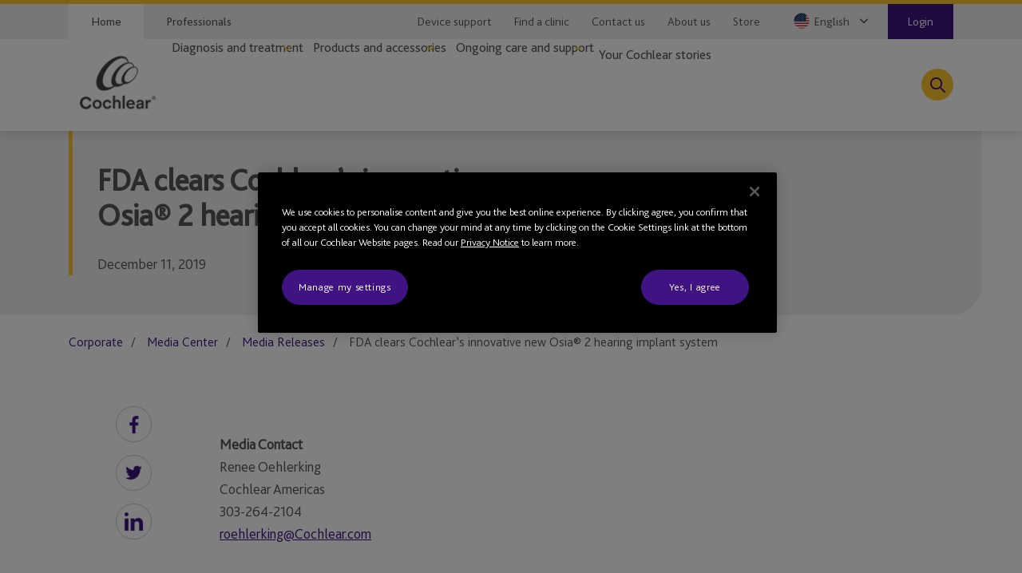

--- FILE ---
content_type: text/html; charset=utf-8
request_url: https://www.cochlear.com/us/en/corporate/media-center/media-releases/2019/osia-fda-approval-press-release
body_size: 39037
content:
<!doctype html><html lang="en" style="scroll-behavior:smooth"><head><meta charset="utf-8"><meta name="viewport" content="width=device-width,initial-scale=1,shrink-to-fit=no"><meta name="theme-color" content="#000000"><link rel="shortcut icon" href="/dist/cochlear/favicon.ico"><link href="/dist/cochlear/static/css/main.e21e82f7.chunk.css" rel="stylesheet"><title data-react-helmet="true">FDA clears Cochlear’s innovative new Osia® 2 hearing implant system</title><meta data-react-helmet="true" name="title" content="FDA clears Cochlear’s innovative new Osia® 2 hearing implant system"/><meta data-react-helmet="true" name="description" content="December 11, 2019"/><meta data-react-helmet="true" name="library" class="swiftype" data-type="string" content="en_us"/><meta data-react-helmet="true" name="st_description" class="swiftype" data-type="string" content="December 11, 2019"/><meta data-react-helmet="true" property="og:locale" content="en_us"/><meta data-react-helmet="true" property="og:type" content="article"/><meta data-react-helmet="true" property="og:title" content="FDA clears Cochlear’s innovative new Osia® 2 hearing implant system"/><meta data-react-helmet="true" property="og:description" content="December 11, 2019"/><meta data-react-helmet="true" property="og:site_name" content="Cochlear"/><meta data-react-helmet="true" property="og:updated_time" content="17/07/2021 1:55 AM"/><meta data-react-helmet="true" property="fb:app_id" content="127760087237610"/><meta data-react-helmet="true" name="twitter:description" content="December 11, 2019"/><meta data-react-helmet="true" name="twitter:title" content="FDA clears Cochlear’s innovative new Osia® 2 hearing implant system"/><meta data-react-helmet="true" name="twitter:site" content="Cochlear"/><meta data-react-helmet="true" name="twitter:creator" content="@cochlearus    "/><link data-react-helmet="true" rel="canonical" href="/us/en/corporate/media-center/media-releases/2019/osia-fda-approval-press-release"/><link data-react-helmet="true" rel="alternate" href="/us/en/corporate/media-center/media-releases/2019/osia-fda-approval-press-release" hrefLang="en-US"/><link data-react-helmet="true" rel="alternate" href="/us/es/corporate/media-center/media-releases/2019/osia-fda-approval-press-release" hrefLang="es-MX"/><link data-react-helmet="true" rel="alternate" href="/us/en/corporate/media-center/media-releases/2019/osia-fda-approval-press-release" hrefLang="x-default"/><script src="//geoip-js.com/js/apis/geoip2/v2.1/geoip2.js"></script><!-- OneTrust Cookies Consent Notice start -->
<script type="text/javascript">
var hostname = location.hostname;

function buildPopup(){
    if(!(hostname.indexOf("cochlear.cloud") > -1) && (window === window.parent)) { // OneTrust Banner only for non-iFramed pages
        var otScr = document.createElement("script");
        otScr.src = "https://cdn.cookielaw.org/scripttemplates/otSDKStub.js";
        otScr.type = "text/javascript";
        otScr.charset = "UTF-8";
        otScr.setAttribute("data-document-language", "true");
        otScr.setAttribute("data-domain-script", "e2b3c6ba-eed9-49e5-aa55-24fff8f654d2");
        document.head.appendChild(otScr);

        function OptanonWrapper() { 
            window.dataLayer.push( { event: 'OneTrustGroupsUpdated' } );
        }
    }
}

var continentCode = "";
var onSuccess = function(location){
    continentCode = location.continent.code;
    console.log("Continent = " + continentCode);
    if (continentCode == "EU") {
        buildPopup();
    } else {
        var cookieButton = document.getElementsByClassName('optanon-toggle-display');
        if (cookieButton.length > 0) {
            cookieButton[0].parentElement.remove();
        }
    }
};

var onError = function(error){
    console.log(
        "Error:"
        , JSON.stringify(error, undefined, 4)
    );
};
var urlPath = location.pathname.toLowerCase();
if (urlPath.startsWith("/global")) {
    geoip2.country(onSuccess, onError);
} else {
    buildPopup();
}
</script>
<!-- OneTrust Cookies Consent Notice end --><script>
var params = new URLSearchParams(window.location.search);
params.forEach(function (value, key) {
  if (key.startsWith("utm_") || key === 'fbclid') {
    sessionStorage.setItem(key, value);
  }
});
</script><script src="/dist/cochlear/static/js/Header.cd35e673.chunk.js"></script><script src="/dist/cochlear/static/js/HeaderBanner.c6995e43.chunk.js"></script><script src="/dist/cochlear/static/js/Breadcrumbs.a2fe0db9.chunk.js"></script><script src="/dist/cochlear/static/js/RichText.a4d99798.chunk.js"></script><script src="/dist/cochlear/static/js/RichText.a4d99798.chunk.js"></script><script src="/dist/cochlear/static/js/SocialShare.dc547eb1.chunk.js"></script><script src="/dist/cochlear/static/js/MediaContainer.4a2cf289.chunk.js"></script><script src="/dist/cochlear/static/js/MediaContainer.4a2cf289.chunk.js"></script><script src="/dist/cochlear/static/js/MediaContainer.4a2cf289.chunk.js"></script><script src="/dist/cochlear/static/js/Disclaimer.de465017.chunk.js"></script><script src="/dist/cochlear/static/js/Footer.50c82551.chunk.js"></script></head><body><noscript><div class="page-warning"><div class="l-padding">Please enable JavaScript in order to get the best experience when using this site.</div></div></noscript><div id="root"><noscript><iframe src="https://www.googletagmanager.com/ns.html?id=GTM-P53C7MV" height="0" width="0" title="Google Tag Manager 1" aria-hidden="true" style="display:none;visibility:hidden"></iframe><iframe src="https://www.googletagmanager.com/ns.html?id=GTM-PVM6MWV" height="0" width="0" title="Google Tag Manager 2" aria-hidden="true" style="display:none;visibility:hidden"></iframe></noscript><div dir="ltr" data-template="article-page" class="main-content  l-layout l-one-column cf article-page"><main id="main" tabindex="-1" class="l-main "><header class="global-header"><ul class="accessibility-links" tabindex="-1"><li><a href="#article" tabindex="0">Jump to main content</a><a href="#nav" class="jump-nav-desktop" tabindex="0">Jump to main navigation</a><a href="#mobile-toolbar-nav" class="jump-nav-mobile" tabindex="0">Jump to main navigation</a></li></ul><nav id="mobile-toolbar-nav" class="mobile-toolbar"><ul class="cf"><li><button type="button" class="menu">Menu</button></li><li><a href="/us/en/connect/contact-us" class="contact" title="" target="" tabindex="0">Contact</a></li><li><a href="/us/en/connect/find-a-clinic" class="clinic" title="" target="" tabindex="0">Clinic Finder</a></li><li><button type="button" class="search " tabindex="0">Search</button></li></ul></nav><nav id="nav" class="nav-onscreen js-onscreen mobile-hidden "><div class="top-nav"><div class="l-padding"><div class="type-selector"><a href="/us/en/home" class="tab-home" title="Go to Cochlear&#x27;s Home page">Home</a><a href="/us/en/professionals" class="tab-professionals" target="">Professionals</a></div><div class="nav-selector"><a href="https://support.cochlear.com/us/en/support/home" target="_blank" rel="noopener noreferrer">Device support</a><a href="/us/en/connect/find-a-clinic" class="" title="" target="">Find a clinic</a><a href="/us/en/connect/contact-us" target="">Contact us</a><a href="/us/en/about-us" class="" title="" target="">About us</a><a href="https://www.cochlear.com/us/en/shop/home" target="_blank" rel="noopener noreferrer">Store</a><span class="contact nav-region-dropdown "><button class="nav-dropdown-toggle" type="button" id="dropdownCountryMenuButton" data-toggle="dropdown" aria-haspopup="true" aria-label="Select a language from the dropdown"><span id="nav-region-dropdown__cta" class="nav-region-dropdown__cta" aria-hidden="true"><img src="https://assets.cochlear.com/api/public/content/9fc3b2412b9d437dbab88cb301ff276b?v=9d687315" alt="US flag icon" class="region-flag" loading="lazy"/>English</span></button></span><a href="https://api.cochlear.com/drx/v1/auth/authorize" class="login"><span>Login</span></a></div></div></div><div class="l-padding"><div class="logo"><a href="/us/en/home" class="" title="" target=""><img height="164" sitecorecontenthub-content-type="Image" alt="Cochlear logo" width="196" thumbnailsrc="https://cochlearmediaportal.sitecorecontenthub.cloud/api/gateway/24969/thumbnail" src="https://assets.cochlear.com/api/public/content/45f3cdfbe24641b69870beed740063ac?v=ce0c0a42"/></a></div><ul class="nav cf  is-hidden "><li class="nav-item nav-item-top "><div role="presentation" class="nav-item-menu">Menu</div><button class="nav-item-close" type="button">Close Menu</button></li><li class="nav-item "><button type="button" class="nav-item-title nav-item-title-top has-children" aria-expanded="false" aria-haspopup="true">Diagnosis and treatment</button></li><li class="nav-item "><button type="button" class="nav-item-title nav-item-title-top has-children" aria-expanded="false" aria-haspopup="true">Products and accessories</button></li><li class="nav-item "><button type="button" class="nav-item-title nav-item-title-top has-children" aria-expanded="false" aria-haspopup="true">Ongoing care and support</button></li><li class="nav-item "><a class="nav-item-title nav-item-title-top" href="/us/en/home/your-cochlear-stories">Your Cochlear stories</a></li></ul><div class="offscreen-background "></div><button class="link-icon search-toggle " type="button" aria-label="Toggle search" data-popover-id="global-search" aria-expanded="false"></button></div></nav><div class="mobile-header   "><div class="mobile-header__item"></div><div class="mobile-header__item"><span class="mobile-logo"><a href="/us/en/home" class="" title="" target=""><img height="42" sitecorecontenthub-content-type="Image" alt="Cochlear logo" width="240" thumbnailsrc="https://cochlearmediaportal.sitecorecontenthub.cloud/api/gateway/24981/thumbnail" src="https://assets.cochlear.com/api/public/content/6eb6aec9067a429fb3f7da82e8940d7f?v=c0e5ece5"/></a></span></div><div class="mobile-header__item"><a href="https://api.cochlear.com/drx/v1/auth/authorize" class="login-btn"><span>Login</span></a></div></div></header><article id="article" class="article l-article  "><header class="landing-banner  no-image"><div class="background"></div><div class="l-padding"><div class="content "><span class="content-grouper"><span class="header-highlight"></span><h1 class="">FDA clears Cochlear’s innovative new Osia® 2 hearing implant system</h1><div>December 11, 2019</div></span></div></div></header><nav class="l-padding breadcrumbs"><ul><li><a href="/us/en/corporate">Corporate</a></li><li><a href="/us/en/corporate/media-center">Media Center</a></li><li><a href="/us/en/corporate/media-center/media-releases">Media Releases</a></li><li><span class="is-active">FDA clears Cochlear’s innovative new Osia® 2 hearing implant system</span></li></ul></nav><div class="l-padding"><div class="l-content-column"><div class="cm-rich-text"><div><p><strong>Media Contact</strong><br />
Renee Oehlerking<br />
Cochlear Americas<br />
303-264-2104<br />
<a href="mailto:roehlerking@Cochlear.com">roehlerking@Cochlear.com</a></p>
<br /></div></div><div class="cm-rich-text"><div><h2 style="text-align: center;">FDA clears Cochlear’s innovative new Osia® 2 hearing implant system</h2>
<p style="text-align: center;"><em>The Osia System is a first-of-its-kind hearing implant system for people with SSD, conductive or mixed hearing loss</em></p>
<p><em>&nbsp;</em></p>
<p><strong>Centennial, Colo., (December 11, 2019) </strong>— Cochlear Limited (ASX: COH), the global leader in implantable hearing solutions, announces today the U.S. Food and Drug Administration (FDA) clearance of the new Cochlear™ Osia® 2 System. The Osia System is the world’s first active osseointegrated steady-state implant (OSI), a new category of bone conduction hearing solutions that uses digital piezoelectric stimulation to bypass damaged areas of the natural hearing system to send sound vibrations directly to the inner ear (cochlea).</p>
<p><img style="float:right;" alt="osia-press.jpg" src="https://assets.cochlear.com/api/public/content/73e8a2f9d49e42c8bb37d7e81538461a?v=d335d80d" /></p>
<p>The system features the new Osia OSI200 Implant that attaches to an osseointegrated BI300 Implant to send sound through the bone. The thin profile and monolithic design of the implant help to simplify surgery for the system. On the outside, the new Osia 2 Sound Processor captures sounds and sends both the sound signal and power to the internal implant. The Osia System is available to treat hearing loss associated with an array of conditions including chronic otitis media (COM), otosclerosis and atresia/microtia. In the U.S., it can be used by adults and children 12 years and older with conductive hearing loss, mixed hearing loss and single-sided sensorineural deafness (SSD). The system delivers high power and gain and has a fitting range up to 55 dB sensorineural hearing level (SNHL).<sup>1,2</sup></p>
<p>The principal innovation of the Osia System lies in the heart of the implant, which contains the Piezo Power™ transducer made of piezoelectric material. The design is completely different than traditional bone conduction transducers, and with no movement between the parts, it is designed to deliver long-term performance and durability when implanted. Driven by a wireless digital link, this transducer expands and contracts to create powerful vibrations that stimulate the inner ear while optimising transfer of power and sound quality.<sup>3</sup> Piezoelectricity has been used for years in many products like microphones, high-end speakers and medical equipment, but this is the first time it is being used in this type of hearing implant application. One of the many advantages of the Piezo Power transducer is its ability to amplify high frequencies, the area of sound most important for speech understanding.</p>
<p>“At Cochlear we have been working to develop this technology for quite some time,” said Mats Dotevall, Director of Design and Development and Director of Clinical Affairs at Cochlear Acoustics. “We aimed to leverage Cochlear’s long history of innovation in both the cochlear implant and bone conduction implant spaces to create something entirely new. Rather than implanting a conventional electromagnetic transducer, we chose to work with piezoelectric material because of its unrivalled suitability for this type of implanted application. Lifetime testing shows Piezo Power technology provides powerful and consistent performance over time.”<sup>4</sup></p>
<p><sup></sup>The Osia System has shown excellent results following a one-year, multicenter clinical investigation on a first-generation device, as well as in limited release in some clinics performing sponsored research around the world. Results of the multicenter clinical investigation show a significant improvement in patients’ ability to hear in both noise and quiet compared to unaided and aided preoperative testing.<sup>5</sup> The Osia System has also yielded a significant improvement in ratings of patients’ overall health-related quality of life, also when compared to both unaided and aided preoperative testing.<sup>5</sup></p>
<p>Findings from the full one-year clinical investigation and other data on the Osia System will be presented by the research centers at the upcoming OSSEO 2019 International Congress in Miami Beach, Florida December 11-14, 2019.</p>
<p>We are thrilled to introduce the new Cochlear Osia System, a first-of-its-kind innovation in implantable hearing solutions,” said Rom Mendel, President of Cochlear Acoustics. “The Osia System was developed through our efforts to listen to the recipients and clinicians who utilize our hearing implants every day. So far, we have been overwhelmed by the positive reception of the Osia System by both clinicians and patients, and it’s been incredible to see the improvement in recipients’ lives as they are able to hear better in the areas where we know they struggle.”</p>
<p>The Osia 2 Sound Processor is slim and sits off the ear, providing discreet, comfortable hearing. It features the advanced signal processing and wireless connectivity technologies available with Cochlear’s leading acoustic implant systems, such as Made for iPhone technology, and it is compatible with Cochlear’s True Wireless™ accessories. The new Osia Smart App lets the user adjust the sound processor easily from a compatible smartphone or Apple Watch®.* The sound processor comes with five changeable color cover options. Additionally, the Osia 2 Sound Processor is dust and moisture resistant, and with an optional Aqua+ waterproof accessory, recipients can enjoy water activities with sound.**</p>
<p>The Osia 2 System will soon be available in select clinics across the United States as a part of a limited release. Full commercial availability for eligible patients is expected in early 2020. Health Canada approval for the Osia 2 System is expected in early 2020. Availability in other countries is subject to regulatory approvals.</p>
<p>For further information on the Osia System, visit <a rel="noopener noreferrer" href="https://Cochlear.us/Osia" target="_blank">Cochlear.us/Osia</a>.</p>
<p><strong>About Cochlear Limited (ASX: COH)</strong></p>
<p>Cochlear is the global leader in implantable hearing solutions. The company has a global workforce of more than 3,500 people and invests more than AUD$160 million each year in research and development. Products include cochlear implants, bone conduction implants and acoustic implants, which healthcare professionals use to treat a range of moderate to profound types of hearing loss.</p>
<p>Since 1981, Cochlear has provided more than 550,000 implantable devices, helping people of all ages, in more than 100 countries, to hear.</p>
<p style="text-align: center;"><a href="https://www.cochlear.com/us">www.cochlear.com/us</a></p>
<p style="text-align: center;"># # #</p></div></div><div class="social-share"><ul><li><span role="button" tabindex="0" aria-label="Facebook"><img height="68" sitecorecontenthub-content-type="Image" alt="Facebook logo" width="68" thumbnailsrc="https://cochlearmediaportal.sitecorecontenthub.cloud/api/gateway/25536/thumbnail" src="https://assets.cochlear.com/api/public/content/f67d4ca2854c47d48a4e2b1418e6463e?v=063741c1"/></span></li><li><span role="button" tabindex="0" aria-label="Twitter"><img height="68" sitecorecontenthub-content-type="Image" alt="Twitter logo" width="68" thumbnailsrc="https://cochlearmediaportal.sitecorecontenthub.cloud/api/gateway/25534/thumbnail" src="https://assets.cochlear.com/api/public/content/b920f8674a38493fbb1a0ca6c570fba8?v=0cd76355"/></span></li><li><span role="button" tabindex="0" aria-label="LinkedIn"><img height="60" sitecorecontenthub-content-type="Image" alt="LinkedIn logo" width="60" thumbnailsrc="https://cochlearmediaportal.sitecorecontenthub.cloud/api/gateway/25538/thumbnail" src="https://assets.cochlear.com/api/public/content/284db41af32b40c7b6c1eb01e3667208?v=5257b391"/></span></li></ul></div><div class="cm-media-container cm-rich-text"><figure><div class="video-embed"><iframe width="560" height="315" src="https://www.youtube.com/embed/TiBZci2B_lY?&amp;rel=0" frameBorder="0" title="Watch this video" allow="encrypted-media" allowfullscreen="" referrerpolicy="strict-origin-when-cross-origin"></iframe></div></figure></div><div class="cm-media-container cm-rich-text"><figure><div class="video-embed"><iframe width="560" height="315" src="https://www.youtube.com/embed/BUdX1610ifk?&amp;rel=0" frameBorder="0" title="Watch this video" allow="encrypted-media" allowfullscreen="" referrerpolicy="strict-origin-when-cross-origin"></iframe></div></figure></div><div class="cm-media-container cm-rich-text"><figure><div class="video-embed"><iframe width="560" height="315" src="https://www.youtube.com/embed/CqJiUXDcfpc?&amp;rel=0" frameBorder="0" title="Watch this video" allow="encrypted-media" allowfullscreen="" referrerpolicy="strict-origin-when-cross-origin"></iframe></div></figure></div></div></div><div class="disclaimer"><div class="l-padding"><h2>References</h2><span><div><ol>
    <li>Osia System Datasheet. D1618102. Cochlear Limited, Sweden 2019</li>
    <li>Dotevall M. Technical Report: Available Gain in Osia vs Baha 5 Power. D1664198. Cochlear Bone Anchored Solutions AB, Sweden 2019</li>
    <li>Sunnerud H. D1575584, Design Verification Report Osia System. Cochlear Bone Anchored Solutions AB, Sweden 2019</li>
    <li>Goh J. OSI200 Implant Accelerated Life Test Reporter. D1439967. Cochlear Bone Anchored Solutions AB, Sweden 2019</li>
    <li>ClinicalTrials.gov [Internet]. Bethesda (MD): National Library of Medicine (US); 2017 March 22. Identifier NCT03086135. Clinical Performance of a New Implant System for Bone Conduction Hearing; 2019 January 31 [cited 2019 June 20]; [4 screens]. Available from: <a rel="noopener noreferrer" href="https://clinicaltrials.gov/ct2/show/NCT03086135" target="_blank">https://clinicaltrials.gov/ct2/show/NCT03086135</a></li>
</ol>
<hr />
<p>* For information on sound processor and app compatibility, visit <a rel="noopener noreferrer" href="https://www.cochlear.com/compatibility" target="_blank">www.cochlear.com/compatibility</a>.</p>
<p>** The Osia 2 Sound Processor is IP57 rated with battery compartment excluded. The Osia 2 Sound Processor with Aqua+ is water resistant to level IP68 of the International Standard IEC60529 when used with LR44 alkaline or nickel metal hydride disposable batteries. Refer to the relevant User Guide for more information. The Osia 2 Aqua+ may not be available in all markets and is subject to regulatory approval and product availability.</p>
<p>Apple Watch and iPhone are trademarks of Apple Inc., registered in the U.S. and other countries.</p>
<p>Please seek advice from your health professional about treatments for hearing loss. Outcomes may vary, and your health professional will advise you about the factors which could affect your outcome. Always read the instructions for use. Not all products are available in all countries. Please contact your local Cochlear representative for product information.</p>
<p>&copy; Cochlear Limited 2019. All rights reserved. Cochlear, Hear now. And always, Osia, the elliptical logo, and marks bearing an &reg; or &trade; symbol, are either trademarks or registered trademarks of Cochlear Bone Anchored Solutions AB or Cochlear Limited (unless otherwise noted).</p></div></span></div></div></article><footer class="global-footer"><div class="l-padding"><nav><ul class="nav-footer has-5-items"><li class="brandImg"><img height="166" sitecorecontenthub-content-type="Image" alt="logo_white.png" sitecorecontenthub-content-id="24994" width="196" thumbnailsrc="https://cochlearmediaportal.sitecorecontenthub.cloud/api/gateway/24994/thumbnail" loading="lazy" src="https://assets.cochlear.com/api/public/content/a8c5c4166cba4bdd85fd69811a617275?v=02f09209"/></li><li class="nav-footer-item columns2"><ul><li><a href="/us/en/corporate/investors" class="" title="" target="">Investors</a></li><li><a href="/us/en/corporate/careers" class="" title="" target="">Careers</a></li><li><a href="https://hearandnow.cochlear.com/" target="_blank" rel="noopener noreferrer">Cochlear Blog</a></li><li><a href="/us/en/home/products-and-accessories/cochlear-nucleus-system/nucleus-implant-reliability" class="" title="Reliability reporting">Reliability reporting</a></li></ul></li><li class="nav-footer-item columns2"><ul><li><a href="https://www.cochlear.com/manuals" target="_blank" rel="noopener noreferrer">Product manuals</a></li><li><a href="/us/en/corporate/media-center" class="" title="" target="">Media Center</a></li><li><a href="" class="" title="">Global warnings</a></li><li><a href="/us/en/corporate/terms-of-use" class="" title="" target="">Terms of use</a></li></ul></li><li class="nav-footer-item column"><ul><li><a href="https://www.cochlear.com/global/en/corporate/data-privacy-and-security" target="_blank" rel="noopener noreferrer">Privacy commitment</a></li><li><a href="https://www.cochlear.com/corporate/privacy/en" title="Privacy" target="_blank" rel="noopener noreferrer">Privacy notice</a></li></ul></li><li class="nav-footer-social nav-footer-item link-icons-disabled"><ul class="socials-items"><li><a href="https://www.facebook.com/Cochlear/" title="Talk to us on Facebook" target="_blank" rel="noopener noreferrer"><img height="68" sitecorecontenthub-content-type="Image" alt="Facebook logo" sitecorecontenthub-content-id="13637" width="68" thumbnailsrc="https://cochlearmediaportal.sitecorecontenthub.cloud/api/gateway/13637/thumbnail" class="icon" loading="lazy" src="https://assets.cochlear.com/api/public/content/8a6ba205972d4fd182c8e1b99b6b61b0?v=e23e0b79"/></a></li><li><a href="https://www.youtube.com/user/CochlearAmericas" title="Talk to us on Youtube" target="_blank" rel="noopener noreferrer"><img height="68" sitecorecontenthub-content-type="Image" alt="YouTube logo" width="68" thumbnailsrc="https://cochlearmediaportal.sitecorecontenthub.cloud/api/gateway/13626/thumbnail" class="icon" loading="lazy" src="https://assets.cochlear.com/api/public/content/cdd2477a961b4e1e9f60bb131e35fe1e?v=5fe72000"/></a></li><li><a href="https://twitter.com/CochlearUS" title="Talk to us on Twitter" target="_blank" rel="noopener noreferrer"><img height="68" sitecorecontenthub-content-type="Image" alt="Twitter logo" width="68" thumbnailsrc="https://cochlearmediaportal.sitecorecontenthub.cloud/api/gateway/13797/thumbnail" class="icon" loading="lazy" src="https://assets.cochlear.com/api/public/content/4fe81b5e65cb4b1b98128b789e8e0824?v=57132a14"/></a></li><li><a href="https://www.instagram.com/cochlearamericas/" title="Talk to us on Instagram" target="_blank" rel="noopener noreferrer"><img height="100" sitecorecontenthub-content-type="Image" alt="Instagram logo" sitecorecontenthub-content-id="27732" width="100" thumbnailsrc="https://cochlearmediaportal.sitecorecontenthub.cloud/api/gateway/27732/thumbnail" class="icon" loading="lazy" src="https://assets.cochlear.com/api/public/content/05cb5b517fb04023a8c641474053ceb4?v=26d42928"/></a></li></ul></li></ul></nav></div><div class="subfooter-container"><div class="subfooter-link"><a href="##" class="optanon-toggle-display" title="Cookie Settings">Cookie Settings</a></div><div class="subfooter-link"><a href="https://www.cochlear.com/global/en/corporate/cookies-notice" target="_blank" rel="noopener noreferrer">Cookies Notice</a></div><div class="subfooter-copyright"><div><p>Copyright &copy; 2026 Cochlear Ltd. All rights reserved</p></div></div></div></footer></main></div></div><script type="application/json" id="__JSS_STATE__">{"sitecore":{"context":{"pageEditing":false,"site":{"name":"cochlear-us-en"},"pageState":"normal","language":"en","itemPath":"\u002Fcorporate\u002Fmedia-center\u002Fmedia-releases\u002F2019\u002Fosia-fda-approval-press-release","metadata":{"title":"FDA clears Cochlear’s innovative new Osia® 2 hearing implant system","description":"December 11, 2019","featureImage":null,"featuredWidth":0,"featuredHeight":0,"keywords":"","pageType":"","lastUpdated":"17\u002F07\u002F2021 1:55 AM","localeCode":"en_us","siteName":"Cochlear","facebookAppId":"127760087237610","twitterHandle":"@cochlearus    ","gtmContainerGlobal":"GTM-PVM6MWV","gtmContainerRegion":"GTM-P53C7MV","mapsKey":"AIzaSyB-Le6GLJA6j3d0uwWedAdkFa9LYt6RlRs","webDirection":"Left to right","showCookieBanner":"1","enableLiveChat":"","liveChatReferenceId":"","contentDisclaimerShow":"","contentDisclaimerDataSource":{"modalStyle":"dark","modalMessage":"The content on this site is intended for users from United States. It looks like you're visiting from another country. This site may include products, services and indications which are not available in your country. Do you wish to proceed to the United States site?","option1Text":"No, select another country","option1Link":"","option2Text":"Yes, continue to site","option2Link":""},"urls":{"canonical":"\u002Fus\u002Fen\u002Fcorporate\u002Fmedia-center\u002Fmedia-releases\u002F2019\u002Fosia-fda-approval-press-release","alternate":[{"link":"\u002Fus\u002Fen\u002Fcorporate\u002Fmedia-center\u002Fmedia-releases\u002F2019\u002Fosia-fda-approval-press-release","lang":"en-US"},{"link":"\u002Fus\u002Fes\u002Fcorporate\u002Fmedia-center\u002Fmedia-releases\u002F2019\u002Fosia-fda-approval-press-release","lang":"es-MX"},{"link":"\u002Fus\u002Fen\u002Fcorporate\u002Fmedia-center\u002Fmedia-releases\u002F2019\u002Fosia-fda-approval-press-release","lang":"x-default"}]},"schemaorg":"{\r\n  \"articleBody\": \"\u003Cp\u003E\u003Cstrong\u003EMedia Contact\u003C\u002Fstrong\u003E\u003Cbr \u002F\u003E\\nRenee Oehlerking\u003Cbr \u002F\u003E\\nCochlear Americas\u003Cbr \u002F\u003E\\n303-264-2104\u003Cbr \u002F\u003E\\n\u003Ca href=\\\"mailto:roehlerking@Cochlear.com\\\"\u003Eroehlerking@Cochlear.com\u003C\u002Fa\u003E\u003C\u002Fp\u003E\\n\u003Cbr \u002F\u003E \u003Ch2 style=\\\"text-align: center;\\\"\u003EFDA clears Cochlear’s innovative new Osia® 2 hearing implant system\u003C\u002Fh2\u003E\\n\u003Cp style=\\\"text-align: center;\\\"\u003E\u003Cem\u003EThe Osia System is a first-of-its-kind hearing implant system for people with SSD, conductive or mixed hearing loss\u003C\u002Fem\u003E\u003C\u002Fp\u003E\\n\u003Cp\u003E\u003Cem\u003E&nbsp;\u003C\u002Fem\u003E\u003C\u002Fp\u003E\\n\u003Cp\u003E\u003Cstrong\u003ECentennial, Colo., (December 11, 2019) \u003C\u002Fstrong\u003E— Cochlear Limited (ASX: COH), the global leader in implantable hearing solutions, announces today the U.S. Food and Drug Administration (FDA) clearance of the new Cochlear™ Osia® 2 System. The Osia System is the world’s first active osseointegrated steady-state implant (OSI), a new category of bone conduction hearing solutions that uses digital piezoelectric stimulation to bypass damaged areas of the natural hearing system to send sound vibrations directly to the inner ear (cochlea).\u003C\u002Fp\u003E\\n\u003Cp\u003E\u003Cimg style=\\\"float:right;\\\" alt=\\\"osia-press.jpg\\\" src=\\\"https:\u002F\u002Fassets.cochlear.com\u002Fapi\u002Fpublic\u002Fcontent\u002F73e8a2f9d49e42c8bb37d7e81538461a?v=d335d80d\\\" \u002F\u003E\u003C\u002Fp\u003E\\n\u003Cp\u003EThe system features the new Osia OSI200 Implant that attaches to an osseointegrated BI300 Implant to send sound through the bone. The thin profile and monolithic design of the implant help to simplify surgery for the system. On the outside, the new Osia 2 Sound Processor captures sounds and sends both the sound signal and power to the internal implant. The Osia System is available to treat hearing loss associated with an array of conditions including chronic otitis media (COM), otosclerosis and atresia\u002Fmicrotia. In the U.S., it can be used by adults and children 12 years and older with conductive hearing loss, mixed hearing loss and single-sided sensorineural deafness (SSD). The system delivers high power and gain and has a fitting range up to 55 dB sensorineural hearing level (SNHL).\u003Csup\u003E1,2\u003C\u002Fsup\u003E\u003C\u002Fp\u003E\\n\u003Cp\u003EThe principal innovation of the Osia System lies in the heart of the implant, which contains the Piezo Power™ transducer made of piezoelectric material. The design is completely different than traditional bone conduction transducers, and with no movement between the parts, it is designed to deliver long-term performance and durability when implanted. Driven by a wireless digital link, this transducer expands and contracts to create powerful vibrations that stimulate the inner ear while optimising transfer of power and sound quality.\u003Csup\u003E3\u003C\u002Fsup\u003E Piezoelectricity has been used for years in many products like microphones, high-end speakers and medical equipment, but this is the first time it is being used in this type of hearing implant application. One of the many advantages of the Piezo Power transducer is its ability to amplify high frequencies, the area of sound most important for speech understanding.\u003C\u002Fp\u003E\\n\u003Cp\u003E“At Cochlear we have been working to develop this technology for quite some time,” said Mats Dotevall, Director of Design and Development and Director of Clinical Affairs at Cochlear Acoustics. “We aimed to leverage Cochlear’s long history of innovation in both the cochlear implant and bone conduction implant spaces to create something entirely new. Rather than implanting a conventional electromagnetic transducer, we chose to work with piezoelectric material because of its unrivalled suitability for this type of implanted application. Lifetime testing shows Piezo Power technology provides powerful and consistent performance over time.”\u003Csup\u003E4\u003C\u002Fsup\u003E\u003C\u002Fp\u003E\\n\u003Cp\u003E\u003Csup\u003E\u003C\u002Fsup\u003EThe Osia System has shown excellent results following a one-year, multicenter clinical investigation on a first-generation device, as well as in limited release in some clinics performing sponsored research around the world. Results of the multicenter clinical investigation show a significant improvement in patients’ ability to hear in both noise and quiet compared to unaided and aided preoperative testing.\u003Csup\u003E5\u003C\u002Fsup\u003E The Osia System has also yielded a significant improvement in ratings of patients’ overall health-related quality of life, also when compared to both unaided and aided preoperative testing.\u003Csup\u003E5\u003C\u002Fsup\u003E\u003C\u002Fp\u003E\\n\u003Cp\u003EFindings from the full one-year clinical investigation and other data on the Osia System will be presented by the research centers at the upcoming OSSEO 2019 International Congress in Miami Beach, Florida December 11-14, 2019.\u003C\u002Fp\u003E\\n\u003Cp\u003EWe are thrilled to introduce the new Cochlear Osia System, a first-of-its-kind innovation in implantable hearing solutions,” said Rom Mendel, President of Cochlear Acoustics. “The Osia System was developed through our efforts to listen to the recipients and clinicians who utilize our hearing implants every day. So far, we have been overwhelmed by the positive reception of the Osia System by both clinicians and patients, and it’s been incredible to see the improvement in recipients’ lives as they are able to hear better in the areas where we know they struggle.”\u003C\u002Fp\u003E\\n\u003Cp\u003EThe Osia 2 Sound Processor is slim and sits off the ear, providing discreet, comfortable hearing. It features the advanced signal processing and wireless connectivity technologies available with Cochlear’s leading acoustic implant systems, such as Made for iPhone technology, and it is compatible with Cochlear’s True Wireless™ accessories. The new Osia Smart App lets the user adjust the sound processor easily from a compatible smartphone or Apple Watch®.* The sound processor comes with five changeable color cover options. Additionally, the Osia 2 Sound Processor is dust and moisture resistant, and with an optional Aqua+ waterproof accessory, recipients can enjoy water activities with sound.**\u003C\u002Fp\u003E\\n\u003Cp\u003EThe Osia 2 System will soon be available in select clinics across the United States as a part of a limited release. Full commercial availability for eligible patients is expected in early 2020. Health Canada approval for the Osia 2 System is expected in early 2020. Availability in other countries is subject to regulatory approvals.\u003C\u002Fp\u003E\\n\u003Cp\u003EFor further information on the Osia System, visit \u003Ca rel=\\\"noopener noreferrer\\\" href=\\\"https:\u002F\u002FCochlear.us\u002FOsia\\\" target=\\\"_blank\\\"\u003ECochlear.us\u002FOsia\u003C\u002Fa\u003E.\u003C\u002Fp\u003E\\n\u003Cp\u003E\u003Cstrong\u003EAbout Cochlear Limited (ASX: COH)\u003C\u002Fstrong\u003E\u003C\u002Fp\u003E\\n\u003Cp\u003ECochlear is the global leader in implantable hearing solutions. The company has a global workforce of more than 3,500 people and invests more than AUD$160 million each year in research and development. Products include cochlear implants, bone conduction implants and acoustic implants, which healthcare professionals use to treat a range of moderate to profound types of hearing loss.\u003C\u002Fp\u003E\\n\u003Cp\u003ESince 1981, Cochlear has provided more than 550,000 implantable devices, helping people of all ages, in more than 100 countries, to hear.\u003C\u002Fp\u003E\\n\u003Cp style=\\\"text-align: center;\\\"\u003E\u003Ca href=\\\"https:\u002F\u002Fwww.cochlear.com\u002Fus\\\"\u003Ewww.cochlear.com\u002Fus\u003C\u002Fa\u003E\u003C\u002Fp\u003E\\n\u003Cp style=\\\"text-align: center;\\\"\u003E# # #\u003C\u002Fp\u003E\",\r\n  \"wordCount\": 6991,\r\n  \"dateCreated\": \"2021-04-08T21:40:13Z\",\r\n  \"dateModified\": \"2021-07-16T15:55:22Z\",\r\n  \"datePublished\": \"2021-07-16T15:55:22Z\",\r\n  \"headline\": \"FDA clears Cochlear’s innovative new Osia® 2 hearing implant system\",\r\n  \"keywords\": \"\",\r\n  \"description\": \"December 11, 2019\",\r\n  \"image\": \"\",\r\n  \"name\": \"FDA clears Cochlear’s innovative new Osia® 2 hearing implant system\",\r\n  \"url\": \"\u002Fus\u002Fen\u002Fcorporate\u002Fmedia-center\u002Fmedia-releases\u002F2019\u002Fosia-fda-approval-press-release\",\r\n  \"@context\": \"http:\u002F\u002Fschema.org\",\r\n  \"@type\": \"Article\"\r\n}"}},"route":{"name":"osia fda approval press release","displayName":"osia fda approval press release","fields":{"System Name":{"value":"Master Control"},"Document Number":{"value":"CAM-MK-PR-466"},"Document Version":{"value":"1"},"DateTime":{"value":"0001-01-01T00:00:00Z"},"Type":{"value":""},"Title":{"value":"FDA clears Cochlear’s innovative new Osia® 2 hearing implant system"},"description":{"value":"December 11, 2019"},"ContentTags":[{"id":"d5e98ed5-a98f-412f-a3d9-a43e41593d14","url":"\u002Fconfiguration\u002Ftags\u002Fyears\u002F2019","name":"2019","displayName":"2019","fields":{"HideFromDisplay":{"value":false},"HideFromFacet":{"value":false},"Title":{"value":"2019"}}}],"NavigationTitle":{"value":""},"HideFromChildListing":{"value":false},"HideFromNavigation":{"value":false},"HideFromSitemap":{"value":false},"HideFromListing":{"value":false},"HideFromSearch":{"value":false},"NavigationLink":{"value":{"href":""}},"Priority":{"id":"faf57138-4083-4bc9-8de1-8e3785dd63ca","url":"\u002Fconfiguration\u002Fsitemappriority\u002Fpoint7","name":"Point7","displayName":"Point7","fields":{"Value":{"value":"0.7"}}},"Change Frequency":{"id":"de0aff1f-dff0-4eb5-adc0-c4e8f8176293","url":"\u002Fconfiguration\u002Fchangefrequency\u002Fmonthly","name":"monthly","displayName":"monthly","fields":{"Value":{"value":"monthly"}}},"image":{"value":{}},"metaTitle":{"value":""},"metaDescription":{"value":""},"useRebrandStyling":{"value":false},"noIndex":{"value":false},"otDomainScriptId":{"value":""},"isProfessional":{"value":false},"keywords":{"value":""},"pageType":{"value":""}},"databaseName":"web","deviceId":"fe5d7fdf-89c0-4d99-9aa3-b5fbd009c9f3","itemId":"84328476-dd41-4ced-a563-73f6b6c9d304","itemLanguage":"en","itemVersion":1,"layoutId":"0186c2a3-187b-4a42-80d0-21c2edefe6c2","templateId":"34433e19-a8eb-452c-b37f-558e58175003","templateName":"article-page","placeholders":{"header":[{"uid":"692ff2c9-0765-40ec-a957-8124a436322d","componentName":"HeaderBanner","dataSource":"{07EE5140-A0A6-4571-9536-A6A7EC1959E1}","params":{},"fields":{"title":{"value":"FDA clears Cochlear’s innovative new Osia® 2 hearing implant system"},"titleImage":{"value":{}},"hasFade":{"value":false},"description":{"value":"December 11, 2019"},"heading":{"value":""},"isFullWidthImage":{"value":false},"videoId":{"value":""},"videoLinkText":{"value":""},"image":{"value":{}},"link":{"value":{"href":""}}}},{"uid":"1160d2cc-c0d4-465e-a947-b888aba5db63","componentName":"Breadcrumbs","dataSource":"","params":{},"fields":{"data":{"item":{"url":"\u002Fus\u002Fen\u002Fcorporate\u002Fmedia-center\u002Fmedia-releases\u002F2019\u002Fosia-fda-approval-press-release","hideFromNavigation":{"boolValue":false},"title":{"value":"FDA clears Cochlear’s innovative new Osia® 2 hearing implant system"},"navigationTitle":{"value":""},"navigationLink":{"url":""},"parent":{"url":"\u002Fus\u002Fen\u002Fcorporate\u002Fmedia-center\u002Fmedia-releases\u002F2019","hideFromNavigation":{"boolValue":true},"title":{"value":"2019"},"navigationTitle":{"value":"2019"},"navigationLink":{"url":"\u002Fus\u002Fen\u002Fcorporate\u002Fmedia-center\u002Fmedia-releases\u002F2019"},"parent":{"url":"\u002Fus\u002Fen\u002Fcorporate\u002Fmedia-center\u002Fmedia-releases","hideFromNavigation":{"boolValue":false},"title":{"value":"Media releases"},"navigationTitle":{"value":"Media Releases"},"navigationLink":{"url":"\u002Fus\u002Fen\u002Fcorporate\u002Fmedia-center\u002Fmedia-releases"},"parent":{"url":"\u002Fus\u002Fen\u002Fcorporate\u002Fmedia-center","hideFromNavigation":{"boolValue":false},"title":{"value":"Cochlear™ Media Center | Cochlear"},"navigationTitle":{"value":"Media Center"},"navigationLink":{"url":""},"parent":{"url":"\u002Fus\u002Fen\u002Fcorporate","hideFromNavigation":{"boolValue":false},"title":{"value":"Corporate"},"navigationTitle":{"value":"Corporate"},"navigationLink":{"url":""},"parent":{"url":"\u002Fus\u002Fen"}}}}}}}}}],"main":[{"uid":"dc7fb539-8ca5-49d1-add9-333a2bc4c0e5","componentName":"RichText","dataSource":"{FCCB0028-4205-42F9-B7B0-35959CEF5053}","params":{},"fields":{"hasFade":{"value":false},"richText":{"value":"\u003Cp\u003E\u003Cstrong\u003EMedia Contact\u003C\u002Fstrong\u003E\u003Cbr \u002F\u003E\nRenee Oehlerking\u003Cbr \u002F\u003E\nCochlear Americas\u003Cbr \u002F\u003E\n303-264-2104\u003Cbr \u002F\u003E\n\u003Ca href=\"mailto:roehlerking@Cochlear.com\"\u003Eroehlerking@Cochlear.com\u003C\u002Fa\u003E\u003C\u002Fp\u003E\n\u003Cbr \u002F\u003E"}}},{"uid":"2680eaaa-f1db-4b7c-a52c-157dba06f6d1","componentName":"RichText","dataSource":"{4F568A4F-C3A7-41F3-A990-3BEAC3ED573C}","params":{},"fields":{"hasFade":{"value":false},"richText":{"value":"\u003Ch2 style=\"text-align: center;\"\u003EFDA clears Cochlear’s innovative new Osia® 2 hearing implant system\u003C\u002Fh2\u003E\n\u003Cp style=\"text-align: center;\"\u003E\u003Cem\u003EThe Osia System is a first-of-its-kind hearing implant system for people with SSD, conductive or mixed hearing loss\u003C\u002Fem\u003E\u003C\u002Fp\u003E\n\u003Cp\u003E\u003Cem\u003E&nbsp;\u003C\u002Fem\u003E\u003C\u002Fp\u003E\n\u003Cp\u003E\u003Cstrong\u003ECentennial, Colo., (December 11, 2019) \u003C\u002Fstrong\u003E— Cochlear Limited (ASX: COH), the global leader in implantable hearing solutions, announces today the U.S. Food and Drug Administration (FDA) clearance of the new Cochlear™ Osia® 2 System. The Osia System is the world’s first active osseointegrated steady-state implant (OSI), a new category of bone conduction hearing solutions that uses digital piezoelectric stimulation to bypass damaged areas of the natural hearing system to send sound vibrations directly to the inner ear (cochlea).\u003C\u002Fp\u003E\n\u003Cp\u003E\u003Cimg style=\"float:right;\" alt=\"osia-press.jpg\" src=\"https:\u002F\u002Fassets.cochlear.com\u002Fapi\u002Fpublic\u002Fcontent\u002F73e8a2f9d49e42c8bb37d7e81538461a?v=d335d80d\" \u002F\u003E\u003C\u002Fp\u003E\n\u003Cp\u003EThe system features the new Osia OSI200 Implant that attaches to an osseointegrated BI300 Implant to send sound through the bone. The thin profile and monolithic design of the implant help to simplify surgery for the system. On the outside, the new Osia 2 Sound Processor captures sounds and sends both the sound signal and power to the internal implant. The Osia System is available to treat hearing loss associated with an array of conditions including chronic otitis media (COM), otosclerosis and atresia\u002Fmicrotia. In the U.S., it can be used by adults and children 12 years and older with conductive hearing loss, mixed hearing loss and single-sided sensorineural deafness (SSD). The system delivers high power and gain and has a fitting range up to 55 dB sensorineural hearing level (SNHL).\u003Csup\u003E1,2\u003C\u002Fsup\u003E\u003C\u002Fp\u003E\n\u003Cp\u003EThe principal innovation of the Osia System lies in the heart of the implant, which contains the Piezo Power™ transducer made of piezoelectric material. The design is completely different than traditional bone conduction transducers, and with no movement between the parts, it is designed to deliver long-term performance and durability when implanted. Driven by a wireless digital link, this transducer expands and contracts to create powerful vibrations that stimulate the inner ear while optimising transfer of power and sound quality.\u003Csup\u003E3\u003C\u002Fsup\u003E Piezoelectricity has been used for years in many products like microphones, high-end speakers and medical equipment, but this is the first time it is being used in this type of hearing implant application. One of the many advantages of the Piezo Power transducer is its ability to amplify high frequencies, the area of sound most important for speech understanding.\u003C\u002Fp\u003E\n\u003Cp\u003E“At Cochlear we have been working to develop this technology for quite some time,” said Mats Dotevall, Director of Design and Development and Director of Clinical Affairs at Cochlear Acoustics. “We aimed to leverage Cochlear’s long history of innovation in both the cochlear implant and bone conduction implant spaces to create something entirely new. Rather than implanting a conventional electromagnetic transducer, we chose to work with piezoelectric material because of its unrivalled suitability for this type of implanted application. Lifetime testing shows Piezo Power technology provides powerful and consistent performance over time.”\u003Csup\u003E4\u003C\u002Fsup\u003E\u003C\u002Fp\u003E\n\u003Cp\u003E\u003Csup\u003E\u003C\u002Fsup\u003EThe Osia System has shown excellent results following a one-year, multicenter clinical investigation on a first-generation device, as well as in limited release in some clinics performing sponsored research around the world. Results of the multicenter clinical investigation show a significant improvement in patients’ ability to hear in both noise and quiet compared to unaided and aided preoperative testing.\u003Csup\u003E5\u003C\u002Fsup\u003E The Osia System has also yielded a significant improvement in ratings of patients’ overall health-related quality of life, also when compared to both unaided and aided preoperative testing.\u003Csup\u003E5\u003C\u002Fsup\u003E\u003C\u002Fp\u003E\n\u003Cp\u003EFindings from the full one-year clinical investigation and other data on the Osia System will be presented by the research centers at the upcoming OSSEO 2019 International Congress in Miami Beach, Florida December 11-14, 2019.\u003C\u002Fp\u003E\n\u003Cp\u003EWe are thrilled to introduce the new Cochlear Osia System, a first-of-its-kind innovation in implantable hearing solutions,” said Rom Mendel, President of Cochlear Acoustics. “The Osia System was developed through our efforts to listen to the recipients and clinicians who utilize our hearing implants every day. So far, we have been overwhelmed by the positive reception of the Osia System by both clinicians and patients, and it’s been incredible to see the improvement in recipients’ lives as they are able to hear better in the areas where we know they struggle.”\u003C\u002Fp\u003E\n\u003Cp\u003EThe Osia 2 Sound Processor is slim and sits off the ear, providing discreet, comfortable hearing. It features the advanced signal processing and wireless connectivity technologies available with Cochlear’s leading acoustic implant systems, such as Made for iPhone technology, and it is compatible with Cochlear’s True Wireless™ accessories. The new Osia Smart App lets the user adjust the sound processor easily from a compatible smartphone or Apple Watch®.* The sound processor comes with five changeable color cover options. Additionally, the Osia 2 Sound Processor is dust and moisture resistant, and with an optional Aqua+ waterproof accessory, recipients can enjoy water activities with sound.**\u003C\u002Fp\u003E\n\u003Cp\u003EThe Osia 2 System will soon be available in select clinics across the United States as a part of a limited release. Full commercial availability for eligible patients is expected in early 2020. Health Canada approval for the Osia 2 System is expected in early 2020. Availability in other countries is subject to regulatory approvals.\u003C\u002Fp\u003E\n\u003Cp\u003EFor further information on the Osia System, visit \u003Ca rel=\"noopener noreferrer\" href=\"https:\u002F\u002FCochlear.us\u002FOsia\" target=\"_blank\"\u003ECochlear.us\u002FOsia\u003C\u002Fa\u003E.\u003C\u002Fp\u003E\n\u003Cp\u003E\u003Cstrong\u003EAbout Cochlear Limited (ASX: COH)\u003C\u002Fstrong\u003E\u003C\u002Fp\u003E\n\u003Cp\u003ECochlear is the global leader in implantable hearing solutions. The company has a global workforce of more than 3,500 people and invests more than AUD$160 million each year in research and development. Products include cochlear implants, bone conduction implants and acoustic implants, which healthcare professionals use to treat a range of moderate to profound types of hearing loss.\u003C\u002Fp\u003E\n\u003Cp\u003ESince 1981, Cochlear has provided more than 550,000 implantable devices, helping people of all ages, in more than 100 countries, to hear.\u003C\u002Fp\u003E\n\u003Cp style=\"text-align: center;\"\u003E\u003Ca href=\"https:\u002F\u002Fwww.cochlear.com\u002Fus\"\u003Ewww.cochlear.com\u002Fus\u003C\u002Fa\u003E\u003C\u002Fp\u003E\n\u003Cp style=\"text-align: center;\"\u003E# # #\u003C\u002Fp\u003E"}}},{"uid":"975fee55-0e37-4432-a934-c1b9cb2e6dc6","componentName":"SocialShare","dataSource":"{05185DFB-12B6-479D-8F55-633652A3E44B}","params":{},"fields":{"shareLinks":[{"id":"6a21cc47-059f-4132-98b0-6ce7b7b1c108","url":"\u002Fconfiguration\u002Fsocial-share\u002Fsocial-links\u002Ffacebook","name":"Facebook","displayName":"Facebook","fields":{"image":{"value":{"height":"68","sitecorecontenthub-content-type":"Image","alt":"Facebook logo","width":"68","thumbnailsrc":"https:\u002F\u002Fcochlearmediaportal.sitecorecontenthub.cloud\u002Fapi\u002Fgateway\u002F25536\u002Fthumbnail","src":"https:\u002F\u002Fassets.cochlear.com\u002Fapi\u002Fpublic\u002Fcontent\u002Ff67d4ca2854c47d48a4e2b1418e6463e?v=063741c1"}},"link":{"value":{"href":"https:\u002F\u002Fwww.facebook.com\u002Fdialog\u002Fshare?app_id={fbID}&href={URL}","linktype":"external","url":"https:\u002F\u002Fwww.facebook.com\u002Fdialog\u002Fshare?app_id={fbID}&href={URL}","anchor":"","target":""}},"title":{"value":"Facebook"}}},{"id":"7bf6b8a1-99ac-4961-8c62-168782521e7d","url":"\u002Fconfiguration\u002Fsocial-share\u002Fsocial-links\u002Ftwitter","name":"Twitter","displayName":"Twitter","fields":{"image":{"value":{"height":"68","sitecorecontenthub-content-type":"Image","alt":"Twitter logo","width":"68","thumbnailsrc":"https:\u002F\u002Fcochlearmediaportal.sitecorecontenthub.cloud\u002Fapi\u002Fgateway\u002F25534\u002Fthumbnail","src":"https:\u002F\u002Fassets.cochlear.com\u002Fapi\u002Fpublic\u002Fcontent\u002Fb920f8674a38493fbb1a0ca6c570fba8?v=0cd76355"}},"link":{"value":{"href":"https:\u002F\u002Ftwitter.com\u002Fintent\u002Ftweet?url={URL}","linktype":"external","url":"https:\u002F\u002Ftwitter.com\u002Fintent\u002Ftweet?url={URL}","anchor":"","target":""}},"title":{"value":"Twitter"}}},{"id":"bfca9556-af38-4ff6-bf01-049ae67e4a70","url":"\u002Fconfiguration\u002Fsocial-share\u002Fsocial-links\u002Flinkedin","name":"Linkedin","displayName":"Linkedin","fields":{"image":{"value":{"height":"60","sitecorecontenthub-content-type":"Image","alt":"LinkedIn logo","width":"60","thumbnailsrc":"https:\u002F\u002Fcochlearmediaportal.sitecorecontenthub.cloud\u002Fapi\u002Fgateway\u002F25538\u002Fthumbnail","src":"https:\u002F\u002Fassets.cochlear.com\u002Fapi\u002Fpublic\u002Fcontent\u002F284db41af32b40c7b6c1eb01e3667208?v=5257b391"}},"link":{"value":{"href":"https:\u002F\u002Fwww.linkedin.com\u002Fcws\u002Fshare?url={URL}","linktype":"external","url":"https:\u002F\u002Fwww.linkedin.com\u002Fcws\u002Fshare?url={URL}","anchor":"","target":""}},"title":{"value":"LinkedIn"}}}]}},{"uid":"eaf5b138-e40d-4a07-9f99-a684c4b7dc6a","componentName":"MediaContainer","dataSource":"{127BD682-FAFC-4F9B-ABB7-99486388C1D9}","params":{},"fields":{"videoTitle":{"value":"Watch this video"},"quote":{"value":""},"quoteSource":{"value":""},"video":{"value":{"href":"https:\u002F\u002Fwww.youtube.com\u002Fembed\u002FTiBZci2B_lY","linktype":"external","url":"https:\u002F\u002Fwww.youtube.com\u002Fembed\u002FTiBZci2B_lY"}},"image":{"value":{}}}},{"uid":"a7898916-290f-4de5-bf61-f845a682f360","componentName":"MediaContainer","dataSource":"{B4E23F52-C356-43B8-8F38-A6593022A791}","params":{},"fields":{"videoTitle":{"value":"Watch this video"},"quote":{"value":""},"quoteSource":{"value":""},"video":{"value":{"href":"https:\u002F\u002Fwww.youtube.com\u002Fembed\u002FBUdX1610ifk","linktype":"external","url":"https:\u002F\u002Fwww.youtube.com\u002Fembed\u002FBUdX1610ifk"}},"image":{"value":{}}}},{"uid":"0577e805-0881-4fce-bad3-565308ba7a05","componentName":"MediaContainer","dataSource":"{AAF2E1AE-2F5D-4CD0-90A5-B25B1EC82D38}","params":{},"fields":{"videoTitle":{"value":"Watch this video"},"quote":{"value":""},"quoteSource":{"value":""},"video":{"value":{"href":"https:\u002F\u002Fwww.youtube.com\u002Fembed\u002FCqJiUXDcfpc","linktype":"external","url":"https:\u002F\u002Fwww.youtube.com\u002Fembed\u002FCqJiUXDcfpc"}},"image":{"value":{}}}}],"footer":[{"uid":"0432cc12-cf46-4e42-9b8c-a32ed1b5a7bb","componentName":"Disclaimer","dataSource":"{926D6F5E-9CF8-4557-9D7F-79019C2791BA}","params":{},"fields":{"description":{"value":"\u003Col\u003E\n    \u003Cli\u003EOsia System Datasheet. D1618102. Cochlear Limited, Sweden 2019\u003C\u002Fli\u003E\n    \u003Cli\u003EDotevall M. Technical Report: Available Gain in Osia vs Baha 5 Power. D1664198. Cochlear Bone Anchored Solutions AB, Sweden 2019\u003C\u002Fli\u003E\n    \u003Cli\u003ESunnerud H. D1575584, Design Verification Report Osia System. Cochlear Bone Anchored Solutions AB, Sweden 2019\u003C\u002Fli\u003E\n    \u003Cli\u003EGoh J. OSI200 Implant Accelerated Life Test Reporter. D1439967. Cochlear Bone Anchored Solutions AB, Sweden 2019\u003C\u002Fli\u003E\n    \u003Cli\u003EClinicalTrials.gov [Internet]. Bethesda (MD): National Library of Medicine (US); 2017 March 22. Identifier NCT03086135. Clinical Performance of a New Implant System for Bone Conduction Hearing; 2019 January 31 [cited 2019 June 20]; [4 screens]. Available from: \u003Ca rel=\"noopener noreferrer\" href=\"https:\u002F\u002Fclinicaltrials.gov\u002Fct2\u002Fshow\u002FNCT03086135\" target=\"_blank\"\u003Ehttps:\u002F\u002Fclinicaltrials.gov\u002Fct2\u002Fshow\u002FNCT03086135\u003C\u002Fa\u003E\u003C\u002Fli\u003E\n\u003C\u002Fol\u003E\n\u003Chr \u002F\u003E\n\u003Cp\u003E* For information on sound processor and app compatibility, visit \u003Ca rel=\"noopener noreferrer\" href=\"https:\u002F\u002Fwww.cochlear.com\u002Fcompatibility\" target=\"_blank\"\u003Ewww.cochlear.com\u002Fcompatibility\u003C\u002Fa\u003E.\u003C\u002Fp\u003E\n\u003Cp\u003E** The Osia 2 Sound Processor is IP57 rated with battery compartment excluded. The Osia 2 Sound Processor with Aqua+ is water resistant to level IP68 of the International Standard IEC60529 when used with LR44 alkaline or nickel metal hydride disposable batteries. Refer to the relevant User Guide for more information. The Osia 2 Aqua+ may not be available in all markets and is subject to regulatory approval and product availability.\u003C\u002Fp\u003E\n\u003Cp\u003EApple Watch and iPhone are trademarks of Apple Inc., registered in the U.S. and other countries.\u003C\u002Fp\u003E\n\u003Cp\u003EPlease seek advice from your health professional about treatments for hearing loss. Outcomes may vary, and your health professional will advise you about the factors which could affect your outcome. Always read the instructions for use. Not all products are available in all countries. Please contact your local Cochlear representative for product information.\u003C\u002Fp\u003E\n\u003Cp\u003E&copy; Cochlear Limited 2019. All rights reserved. Cochlear, Hear now. And always, Osia, the elliptical logo, and marks bearing an &reg; or &trade; symbol, are either trademarks or registered trademarks of Cochlear Bone Anchored Solutions AB or Cochlear Limited (unless otherwise noted).\u003C\u002Fp\u003E"},"title":{"value":"References"}}}],"global-header":[{"uid":"51d1ffb1-bc23-429f-b324-20a46338b3bb","componentName":"Header","dataSource":"{8A6FBDA6-FB36-49FA-B14C-74302E737388}","params":{},"fields":{"desktopLogo":{"value":{"height":"164","sitecorecontenthub-content-type":"Image","alt":"Cochlear logo","width":"196","thumbnailsrc":"https:\u002F\u002Fcochlearmediaportal.sitecorecontenthub.cloud\u002Fapi\u002Fgateway\u002F24969\u002Fthumbnail","src":"https:\u002F\u002Fassets.cochlear.com\u002Fapi\u002Fpublic\u002Fcontent\u002F45f3cdfbe24641b69870beed740063ac?v=ce0c0a42"}},"logoLink":{"value":{"href":"\u002Fus\u002Fen\u002Fhome","id":"{0C2D45E4-B303-46F5-BD05-A9030129D242}","querystring":"","target":"","text":"Home","anchor":"","url":"\u002FCochlear-US\u002FHome","title":"","class":"","linktype":"internal"}},"mobileLogo":{"value":{"height":"42","sitecorecontenthub-content-type":"Image","alt":"Cochlear logo","width":"240","thumbnailsrc":"https:\u002F\u002Fcochlearmediaportal.sitecorecontenthub.cloud\u002Fapi\u002Fgateway\u002F24981\u002Fthumbnail","src":"https:\u002F\u002Fassets.cochlear.com\u002Fapi\u002Fpublic\u002Fcontent\u002F6eb6aec9067a429fb3f7da82e8940d7f?v=c0e5ece5"}},"contactLink":{"value":{"href":"\u002Fus\u002Fen\u002Fconnect\u002Fcontact-us","id":"{FB4CAA50-1F8B-4BFC-BFC6-EE7D82B7AA5A}","querystring":"","target":"","text":"Contact","anchor":"","url":"\u002FCochlear-US\u002FConnect\u002FContact us","title":"","class":"","linktype":"internal"}},"searchText":{"value":"Search"},"additionalList":[{"id":"b78d633b-d6c4-4414-b710-e39fd24755fa","url":"\u002Fconfiguration\u002Fheader\u002Fnavigation-links\u002Fdevice-support","name":"Device Support","displayName":"Device Support","fields":{"icon":{"value":""},"link":{"value":{"href":"https:\u002F\u002Fsupport.cochlear.com\u002Fus\u002Fen\u002Fsupport\u002Fhome","text":"Device support","linktype":"external","url":"https:\u002F\u002Fsupport.cochlear.com\u002Fus\u002Fen\u002Fsupport\u002Fhome","anchor":"","target":"_blank"}}}},{"id":"0f1ff4d8-14da-43fa-99df-f3171f0dcefa","url":"\u002Fconfiguration\u002Fheader\u002Fnavigation-links\u002Fabout-us","name":"About Us","displayName":"About Us","fields":{"icon":{"value":""},"link":{"value":{"href":"\u002Fus\u002Fen\u002Fabout-us","text":"About us","anchor":"","linktype":"internal","class":"","title":"","target":"","querystring":"","id":"{EBBC9680-AA14-4ACC-A914-BF8E2285AFD2}"}}}},{"id":"125e6cc2-86ee-4e26-90db-2c88a02b5fd4","url":"\u002Fconfiguration\u002Fheader\u002Fnavigation-links\u002Fstore","name":"Store","displayName":"Store","fields":{"icon":{"value":""},"link":{"value":{"href":"https:\u002F\u002Fwww.cochlear.com\u002Fus\u002Fen\u002Fshop\u002Fhome","text":"Store","linktype":"external","url":"https:\u002F\u002Fwww.cochlear.com\u002Fus\u002Fen\u002Fshop\u002Fhome","anchor":"","target":"_blank"}}}},{"id":"529305aa-add0-4177-92e9-d55e0177f16c","url":"\u002Fconfiguration\u002Fheader\u002Fnavigation-links\u002Fswitch-to-professional","name":"Switch to Professional","displayName":"Switch to Professional","fields":{"icon":{"value":""},"link":{"value":{"href":"\u002Fus\u002Fen\u002Fprofessionals","id":"{A361155E-AFCE-43BC-B9CA-E74FC00B3F87}","querystring":"","target":"","text":"Switch to professional site","anchor":"","url":"\u002FCochlear-US\u002FProfessionals","title":"Switch to professional site","class":"","linktype":"internal"}}}}],"clinicFinderLink":{"value":{"href":"\u002Fus\u002Fen\u002Fconnect\u002Ffind-a-clinic","id":"{732C89A9-1905-4E3B-BD40-24E7D6D60FB2}","querystring":"","target":"","text":"Clinic Finder","anchor":"","url":"\u002FCochlear-US\u002FConnect\u002FFind a Clinic","title":"","class":"","linktype":"internal"}},"closeText":{"value":"Close Menu"},"menuText":{"value":"Menu"},"backText":{"value":"Back"},"searchDescription":{"value":""},"searchLink":{"value":{"href":"\u002Fus\u002Fen\u002Fconnect\u002Fsearch-results","id":"{77DC99E0-A62D-4C28-875C-7A2398BC38B3}","querystring":"","target":"","text":"","anchor":"","url":"\u002FCochlear-US\u002FConnect\u002FSearch Results","title":"","class":"","linktype":"internal"}},"searchPlaceholder":{"value":"Please enter your search term"},"showSearchIcon":{"value":true},"jumpToContentText":{"value":"Jump to main content"},"languageSelectAria":{"value":"Select a language from the dropdown"},"countrySelectAria":{"value":"Select a country from the options below"},"jumpToNavText":{"value":"Jump to main navigation"},"countrySelectClose":{"value":"Close country selector"},"messageBannerText":{"value":""},"topNavList":[{"id":"b78d633b-d6c4-4414-b710-e39fd24755fa","url":"\u002Fconfiguration\u002Fheader\u002Fnavigation-links\u002Fdevice-support","name":"Device Support","displayName":"Device Support","fields":{"icon":{"value":""},"link":{"value":{"href":"https:\u002F\u002Fsupport.cochlear.com\u002Fus\u002Fen\u002Fsupport\u002Fhome","text":"Device support","linktype":"external","url":"https:\u002F\u002Fsupport.cochlear.com\u002Fus\u002Fen\u002Fsupport\u002Fhome","anchor":"","target":"_blank"}}}},{"id":"40a68af6-7c82-48ca-b7fa-45a772f2a808","url":"\u002Fconfiguration\u002Fheader\u002Fnavigation-links\u002Ffind-a-clinic","name":"Find a Clinic","displayName":"Find a Clinic","fields":{"icon":{"value":""},"link":{"value":{"href":"\u002Fus\u002Fen\u002Fconnect\u002Ffind-a-clinic","id":"{732C89A9-1905-4E3B-BD40-24E7D6D60FB2}","querystring":"","target":"","text":"Find a clinic","anchor":"","url":"\u002FCochlear-US\u002FConnect\u002FFind a Clinic","title":"","class":"","linktype":"internal"}}}},{"id":"8b5b23ea-908f-4e47-a032-f75f3eb9ad2e","url":"\u002Fconfiguration\u002Fheader\u002Fnavigation-links\u002Fcontact-us","name":"Contact Us","displayName":"Contact Us","fields":{"icon":{"value":""},"link":{"value":{"href":"\u002Fus\u002Fen\u002Fconnect\u002Fcontact-us","id":"{FB4CAA50-1F8B-4BFC-BFC6-EE7D82B7AA5A}","querystring":"","text":"Contact us","url":"\u002FCochlear-US\u002FConnect\u002FContact us","linktype":"internal","target":""}}}},{"id":"0f1ff4d8-14da-43fa-99df-f3171f0dcefa","url":"\u002Fconfiguration\u002Fheader\u002Fnavigation-links\u002Fabout-us","name":"About Us","displayName":"About Us","fields":{"icon":{"value":""},"link":{"value":{"href":"\u002Fus\u002Fen\u002Fabout-us","text":"About us","anchor":"","linktype":"internal","class":"","title":"","target":"","querystring":"","id":"{EBBC9680-AA14-4ACC-A914-BF8E2285AFD2}"}}}},{"id":"125e6cc2-86ee-4e26-90db-2c88a02b5fd4","url":"\u002Fconfiguration\u002Fheader\u002Fnavigation-links\u002Fstore","name":"Store","displayName":"Store","fields":{"icon":{"value":""},"link":{"value":{"href":"https:\u002F\u002Fwww.cochlear.com\u002Fus\u002Fen\u002Fshop\u002Fhome","text":"Store","linktype":"external","url":"https:\u002F\u002Fwww.cochlear.com\u002Fus\u002Fen\u002Fshop\u002Fhome","anchor":"","target":"_blank"}}}}],"homeLink":{"value":{"href":"\u002Fus\u002Fen\u002Fhome","id":"{0C2D45E4-B303-46F5-BD05-A9030129D242}","querystring":"","text":"Home","anchor":"","url":"\u002FCochlear-US\u002FHome","title":"Go to Cochlear's Home page","class":"","linktype":"internal"}},"menuLinkDescription":{"value":"Learn more about"},"professionalsLink":{"value":{"href":"\u002Fus\u002Fen\u002Fprofessionals","id":"{A361155E-AFCE-43BC-B9CA-E74FC00B3F87}","querystring":"","target":"","text":"Professionals","url":"\u002FCochlear-US\u002FProfessionals","linktype":"internal"}},"loginLink":{"value":{"href":"https:\u002F\u002Fapi.cochlear.com\u002Fdrx-auth\u002Fv1\u002Fauthorize","text":"Login","linktype":"external","url":"https:\u002F\u002Fapi.cochlear.com\u002Fdrx-auth\u002Fv1\u002Fauthorize","anchor":"","title":"Login","target":""}},"menuLinkText":{"value":"Learn more"},"rootItem":{"id":"0c2d45e4-b303-46f5-bd05-a9030129d242","url":"\u002Fhome","name":"Home","displayName":"Home","fields":{"System Name":{"value":"Master Control"},"Document Number":{"value":"CAM-MK-WEB-2467"},"Document Version":{"value":"3"},"DateTime":{"value":"2021-03-01T19:59:00Z"},"Type":{"value":"Standard"},"Title":{"value":"Cochlear Americas | Hear Now And Always | Cochlear Implants"},"description":{"value":"Cochlear is a leader in hearing device implants that help to restore hearing and connect people to a world of sound. Start your hearing journey today!"},"ContentTags":[],"NavigationTitle":{"value":"Home"},"HideFromChildListing":{"value":false},"HideFromNavigation":{"value":false},"HideFromSitemap":{"value":false},"HideFromListing":{"value":false},"HideFromSearch":{"value":false},"NavigationLink":{"value":{"href":""}},"Priority":{"id":"12912e70-edea-478c-8e76-ee22e03de63b","url":"\u002Fconfiguration\u002Fsitemappriority\u002F1point0","name":"1Point0","displayName":"1Point0","fields":{"Value":{"value":"1.0"}}},"Change Frequency":{"id":"f6eba89e-f8ec-40e8-ad49-9a548e6f75a7","url":"\u002Fconfiguration\u002Fchangefrequency\u002Falways","name":"always","displayName":"always","fields":{"Value":{"value":"always"}}},"image":{"value":{}},"metaTitle":{"value":""},"metaDescription":{"value":""},"useRebrandStyling":{"value":false},"noIndex":{"value":false},"otDomainScriptId":{"value":""},"isProfessional":{"value":false},"keywords":{"value":"cochlear implant sound processor, sound processor accessories, Nucleus 7 sound processor, Cochlear device, hearing loss, sound processor, hearing implants, Nucleus 7, Cochlear"},"pageType":{"value":""}}},"showTopNav":{"value":true},"additionalStoreLinks":[],"countrySelectTitle":{"value":"Select country"},"languageOtherIcon":{"value":{"height":"227","sitecorecontenthub-content-type":"Image","alt":"Globe icon","width":"228","thumbnailsrc":"https:\u002F\u002Fcochlearmediaportal.sitecorecontenthub.cloud\u002Fapi\u002Fgateway\u002F25064\u002Fthumbnail","src":"https:\u002F\u002Fassets.cochlear.com\u002Fapi\u002Fpublic\u002Fcontent\u002Fe357832667a74e048b256b0e9b275541?v=552109b9"}},"countryRedirectButton":{"value":"Continue"},"countryRedirectClose":{"value":"Close country selector"},"countryRedirectText":{"value":"Choose another country to see content specific to your location. "},"regionList":[{"id":"591c2a10-e43f-4029-ae77-bd239b79b6fa","url":"\u002Fconfiguration\u002Fcountries\u002Finternational","name":"International","displayName":"International","fields":{"heading":{"value":"International"},"countryList":[{"id":"aa02cefb-e404-4813-8e39-ebee5a3ea783","url":"\u002Fconfiguration\u002Fcountries\u002Finternational\u002Finternational","name":"International","displayName":"International","fields":{"languageList":[{"id":"64fa7530-3520-4660-880d-8026910f89e6","url":"\u002Fconfiguration\u002Flanguages\u002Fenglish","name":"English","displayName":"English","fields":{"key":{"value":"en"},"sitecoreKey":{"value":""},"text":{"value":"English"}}}],"link":{"value":{"href":"https:\u002F\u002Fwww.cochlear.com\u002Fintl","linktype":"external","url":"https:\u002F\u002Fwww.cochlear.com\u002Fintl","anchor":"","target":""}},"text":{"value":"International"},"icon":{"value":{"height":"227","sitecorecontenthub-content-type":"Image","alt":"Globe icon","width":"228","thumbnailsrc":"https:\u002F\u002Fcochlearmediaportal.sitecorecontenthub.cloud\u002Fapi\u002Fgateway\u002F25064\u002Fthumbnail","src":"https:\u002F\u002Fassets.cochlear.com\u002Fapi\u002Fpublic\u002Fcontent\u002Fe357832667a74e048b256b0e9b275541?v=552109b9"}},"key":{"value":"intl"},"isoLanguageList":[]}}]}},{"id":"30067922-d1e7-4b62-8f48-2d16ae96b24d","url":"\u002Fconfiguration\u002Fcountries\u002Famericas","name":"Americas","displayName":"Americas","fields":{"heading":{"value":"Americas"},"countryList":[{"id":"3738c571-ad6f-4b6a-b347-692382f25973","url":"\u002Fconfiguration\u002Fcountries\u002Famericas\u002Famerica","name":"America","displayName":"America","fields":{"languageList":[{"id":"64fa7530-3520-4660-880d-8026910f89e6","url":"\u002Fconfiguration\u002Flanguages\u002Fenglish","name":"English","displayName":"English","fields":{"key":{"value":"en"},"sitecoreKey":{"value":""},"text":{"value":"English"}}},{"id":"342a5482-8817-41f8-a5a6-44edc6348fca","url":"\u002Fconfiguration\u002Flanguages\u002Fspanish-america","name":"Spanish America","displayName":"Spanish America","fields":{"key":{"value":"es"},"sitecoreKey":{"value":"es-MX"},"text":{"value":"Spanish"}}}],"link":{"value":{"href":"\u002Fus","linktype":"external","url":"\u002Fus","anchor":"","target":""}},"text":{"value":"US"},"icon":{"value":{"height":"64","sitecorecontenthub-content-type":"Image","alt":"US flag icon","width":"64","thumbnailsrc":"https:\u002F\u002Fcochlearmediaportal.sitecorecontenthub.cloud\u002Fapi\u002Fgateway\u002F25140\u002Fthumbnail","src":"https:\u002F\u002Fassets.cochlear.com\u002Fapi\u002Fpublic\u002Fcontent\u002F9fc3b2412b9d437dbab88cb301ff276b?v=9d687315"}},"key":{"value":"us"},"isoLanguageList":[{"id":"c6742a4e-d179-44eb-85c2-c093e2097f59","url":"\u002Fsitecore\u002Fsystem\u002Flanguages\u002Fen-us","name":"en-US","displayName":"en-US","fields":{"Base Culture":{"value":""},"Fallback Region Display Name":{"value":""},"displayName":{"value":""},"cochlearLanguageCode":{"value":""},"Fallback Language":{"value":"en"},"Charset":{"value":"iso-8859-1"},"Code page":{"value":"65001"},"Dictionary":{"value":"en-US.tdf"},"Encoding":{"value":"utf-8"},"Iso":{"value":"en"},"Regional Iso Code":{"value":"en-US"},"WorldLingo Language Identifier":{"value":""}}},{"id":"0f61d07e-3688-446a-a777-b3ccf67e3b46","url":"\u002Fsitecore\u002Fsystem\u002Flanguages\u002Fes-mx","name":"es-MX","displayName":"es-MX","fields":{"Base Culture":{"value":""},"Fallback Region Display Name":{"value":""},"displayName":{"value":""},"cochlearLanguageCode":{"value":"es"},"Fallback Language":{"value":"en"},"Charset":{"value":"iso-8859-1"},"Code page":{"value":"65001"},"Dictionary":{"value":""},"Encoding":{"value":"utf-8"},"Iso":{"value":"es"},"Regional Iso Code":{"value":"es-MX"},"WorldLingo Language Identifier":{"value":""}}}]}},{"id":"7c7446a0-f911-49cc-af60-7a7829c5a6f5","url":"\u002Fconfiguration\u002Fcountries\u002Famericas\u002Fcanada","name":"Canada","displayName":"Canada","fields":{"languageList":[{"id":"64fa7530-3520-4660-880d-8026910f89e6","url":"\u002Fconfiguration\u002Flanguages\u002Fenglish","name":"English","displayName":"English","fields":{"key":{"value":"en"},"sitecoreKey":{"value":""},"text":{"value":"English"}}},{"id":"1aba865a-9531-4e98-b503-f6e3060f7957","url":"\u002Fconfiguration\u002Flanguages\u002Ffrench-canada","name":"French Canada","displayName":"French Canada","fields":{"key":{"value":"fr"},"sitecoreKey":{"value":"fr-CA"},"text":{"value":"French"}}}],"link":{"value":{"href":"\u002Fca","linktype":"external","url":"\u002Fca","anchor":"","target":""}},"text":{"value":"Canada"},"icon":{"value":{"height":"64","sitecorecontenthub-content-type":"Image","alt":"Canadian flag icon","width":"64","thumbnailsrc":"https:\u002F\u002Fcochlearmediaportal.sitecorecontenthub.cloud\u002Fapi\u002Fgateway\u002F25023\u002Fthumbnail","src":"https:\u002F\u002Fassets.cochlear.com\u002Fapi\u002Fpublic\u002Fcontent\u002F0de3e404413342d8ba15ad391596db11?v=2a67e76d"}},"key":{"value":"ca"},"isoLanguageList":[{"id":"af584191-45c9-4201-8740-5409f4cf8bdd","url":"\u002Fsitecore\u002Fsystem\u002Flanguages\u002Fen","name":"en","displayName":"en","fields":{"Base Culture":{"value":""},"Fallback Region Display Name":{"value":""},"displayName":{"value":"English"},"cochlearLanguageCode":{"value":"en"},"Fallback Language":{"value":""},"Charset":{"value":""},"Code page":{"value":""},"Dictionary":{"value":"en-US.tdf"},"Encoding":{"value":""},"Iso":{"value":"en"},"Regional Iso Code":{"value":""},"WorldLingo Language Identifier":{"value":""}}},{"id":"2f909c86-9208-4770-b583-41ff23695fd1","url":"\u002Fsitecore\u002Fsystem\u002Flanguages\u002Ffr-ca","name":"fr-CA","displayName":"fr-CA","fields":{"Base Culture":{"value":""},"Fallback Region Display Name":{"value":""},"displayName":{"value":""},"cochlearLanguageCode":{"value":""},"Fallback Language":{"value":"en"},"Charset":{"value":"iso-8859-1"},"Code page":{"value":"65001"},"Dictionary":{"value":""},"Encoding":{"value":"utf-8"},"Iso":{"value":"fr"},"Regional Iso Code":{"value":"fr-CA"},"WorldLingo Language Identifier":{"value":""}}}]}},{"id":"423911f3-33c2-4751-a2d1-c1078ae37930","url":"\u002Fconfiguration\u002Fcountries\u002Famericas\u002Flatin-america","name":"Latin America","displayName":"Latin America","fields":{"languageList":[{"id":"02f1948d-2069-4954-83fb-455a75a778f1","url":"\u002Fconfiguration\u002Flanguages\u002Fspanish-latin-america","name":"Spanish Latin America","displayName":"Spanish Latin America","fields":{"key":{"value":"es"},"sitecoreKey":{"value":"es-AR"},"text":{"value":"Spanish"}}}],"link":{"value":{"href":"https:\u002F\u002Fwww.cochlear.com\u002Fla\u002Fes\u002Fhome","linktype":"external","url":"https:\u002F\u002Fwww.cochlear.com\u002Fla\u002Fes\u002Fhome","anchor":"","target":""}},"text":{"value":"Latin America"},"icon":{"value":{"height":"227","sitecorecontenthub-content-type":"Image","alt":"Globe icon","width":"228","thumbnailsrc":"https:\u002F\u002Fcochlearmediaportal.sitecorecontenthub.cloud\u002Fapi\u002Fgateway\u002F25064\u002Fthumbnail","src":"https:\u002F\u002Fassets.cochlear.com\u002Fapi\u002Fpublic\u002Fcontent\u002Fe357832667a74e048b256b0e9b275541?v=552109b9"}},"key":{"value":"la"},"isoLanguageList":[{"id":"47952c96-c7f3-4740-8a75-1242f44f28f8","url":"\u002Fsitecore\u002Fsystem\u002Flanguages\u002Fes-ar","name":"es-AR","displayName":"es-AR","fields":{"Base Culture":{"value":""},"Fallback Region Display Name":{"value":""},"displayName":{"value":""},"cochlearLanguageCode":{"value":""},"Fallback Language":{"value":"en"},"Charset":{"value":"windows-1256"},"Code page":{"value":"65001"},"Dictionary":{"value":""},"Encoding":{"value":"utf-8"},"Iso":{"value":"es"},"Regional Iso Code":{"value":"es-AR"},"WorldLingo Language Identifier":{"value":""}}}]}},{"id":"c4a1aa47-c381-4f69-9bdf-30c17a7e9aae","url":"\u002Fconfiguration\u002Fcountries\u002Famericas\u002Fbrazil","name":"Brazil","displayName":"Brazil","fields":{"languageList":[{"id":"dcb9f2f9-384a-4117-b537-b7766e12fbad","url":"\u002Fconfiguration\u002Flanguages\u002Fportuguese-brazil","name":"Portuguese Brazil","displayName":"Portuguese Brazil","fields":{"key":{"value":"pt"},"sitecoreKey":{"value":"pt-BR"},"text":{"value":"Portuguese"}}}],"link":{"value":{"href":"https:\u002F\u002Fwww.cochlear.com\u002Fbr\u002Fpt\u002Fhome","linktype":"external","url":"https:\u002F\u002Fwww.cochlear.com\u002Fbr\u002Fpt\u002Fhome","anchor":"","target":""}},"text":{"value":"Brazil"},"icon":{"value":{"height":"64","sitecorecontenthub-content-type":"Image","alt":"Brazilian flag icon","width":"64","thumbnailsrc":"https:\u002F\u002Fcochlearmediaportal.sitecorecontenthub.cloud\u002Fapi\u002Fgateway\u002F25015\u002Fthumbnail","src":"https:\u002F\u002Fassets.cochlear.com\u002Fapi\u002Fpublic\u002Fcontent\u002F59fbe1e136214536964ac2d29c07acbd?v=3e9c02f9"}},"key":{"value":"br"},"isoLanguageList":[{"id":"165a08bc-7aef-46d7-bb95-84d297ded198","url":"\u002Fsitecore\u002Fsystem\u002Flanguages\u002Fpt-br","name":"pt-BR","displayName":"pt-BR","fields":{"Base Culture":{"value":""},"Fallback Region Display Name":{"value":""},"displayName":{"value":"Portuguese (Brazil) - Português (Brasil)"},"cochlearLanguageCode":{"value":"pt-br"},"Fallback Language":{"value":"en"},"Charset":{"value":"iso-8859-1"},"Code page":{"value":"65001"},"Dictionary":{"value":""},"Encoding":{"value":"utf-8"},"Iso":{"value":"pt"},"Regional Iso Code":{"value":"pt-BR"},"WorldLingo Language Identifier":{"value":""}}}]}}]}},{"id":"8deaa84c-f869-4ca2-8bd4-9cbf874785e1","url":"\u002Fconfiguration\u002Fcountries\u002Fmiddle-east---africa","name":"Middle East - Africa","displayName":"Middle East - Africa","fields":{"heading":{"value":"Middle East & Africa"},"countryList":[{"id":"19496d5f-7250-499e-860b-3fca13ed636e","url":"\u002Fconfiguration\u002Fcountries\u002Fmiddle-east---africa\u002Fmiddle-east","name":"Middle East","displayName":"Middle East","fields":{"languageList":[{"id":"f64793a6-ce03-4a09-a891-4040d640f14d","url":"\u002Fconfiguration\u002Flanguages\u002Farabic-en","name":"Arabic EN","displayName":"Arabic EN","fields":{"key":{"value":"ar"},"sitecoreKey":{"value":"ar-AE"},"text":{"value":"Arabic"}}},{"id":"64fa7530-3520-4660-880d-8026910f89e6","url":"\u002Fconfiguration\u002Flanguages\u002Fenglish","name":"English","displayName":"English","fields":{"key":{"value":"en"},"sitecoreKey":{"value":""},"text":{"value":"English"}}}],"link":{"value":{"href":"\u002Fme","linktype":"external","url":"\u002Fme","anchor":"","target":""}},"text":{"value":"Middle East"},"icon":{"value":{"height":"227","sitecorecontenthub-content-type":"Image","alt":"Globe icon","width":"228","thumbnailsrc":"https:\u002F\u002Fcochlearmediaportal.sitecorecontenthub.cloud\u002Fapi\u002Fgateway\u002F25064\u002Fthumbnail","src":"https:\u002F\u002Fassets.cochlear.com\u002Fapi\u002Fpublic\u002Fcontent\u002Fe357832667a74e048b256b0e9b275541?v=552109b9"}},"key":{"value":"me"},"isoLanguageList":[{"id":"4f3e3a50-1e23-452d-8303-279a0a1a6768","url":"\u002Fsitecore\u002Fsystem\u002Flanguages\u002Far-ae","name":"ar-AE","displayName":"ar-AE","fields":{"Base Culture":{"value":""},"Fallback Region Display Name":{"value":""},"displayName":{"value":"Arabic - العربية"},"cochlearLanguageCode":{"value":"ar"},"Fallback Language":{"value":"en"},"Charset":{"value":"windows-1256"},"Code page":{"value":"65001"},"Dictionary":{"value":""},"Encoding":{"value":"utf-8"},"Iso":{"value":"ar"},"Regional Iso Code":{"value":"ar-AE"},"WorldLingo Language Identifier":{"value":""}}},{"id":"af584191-45c9-4201-8740-5409f4cf8bdd","url":"\u002Fsitecore\u002Fsystem\u002Flanguages\u002Fen","name":"en","displayName":"en","fields":{"Base Culture":{"value":""},"Fallback Region Display Name":{"value":""},"displayName":{"value":"English"},"cochlearLanguageCode":{"value":"en"},"Fallback Language":{"value":""},"Charset":{"value":""},"Code page":{"value":""},"Dictionary":{"value":"en-US.tdf"},"Encoding":{"value":""},"Iso":{"value":"en"},"Regional Iso Code":{"value":""},"WorldLingo Language Identifier":{"value":""}}}]}},{"id":"8401e086-5ad5-4954-87ca-d81aa287ad37","url":"\u002Fconfiguration\u002Fcountries\u002Fmiddle-east---africa\u002Fafrica","name":"Africa","displayName":"Africa","fields":{"languageList":[{"id":"64fa7530-3520-4660-880d-8026910f89e6","url":"\u002Fconfiguration\u002Flanguages\u002Fenglish","name":"English","displayName":"English","fields":{"key":{"value":"en"},"sitecoreKey":{"value":""},"text":{"value":"English"}}}],"link":{"value":{"href":"https:\u002F\u002Fwww.cochlear.com\u002Fintl\u002Fcontact\u002Fafrican-region","linktype":"external","url":"https:\u002F\u002Fwww.cochlear.com\u002Fintl\u002Fcontact\u002Fafrican-region","anchor":"","target":"|Custom"}},"text":{"value":"Africa"},"icon":{"value":{"height":"227","sitecorecontenthub-content-type":"Image","alt":"Globe icon","width":"228","thumbnailsrc":"https:\u002F\u002Fcochlearmediaportal.sitecorecontenthub.cloud\u002Fapi\u002Fgateway\u002F25064\u002Fthumbnail","src":"https:\u002F\u002Fassets.cochlear.com\u002Fapi\u002Fpublic\u002Fcontent\u002Fe357832667a74e048b256b0e9b275541?v=552109b9"}},"key":{"value":"cf"},"isoLanguageList":[{"id":"af584191-45c9-4201-8740-5409f4cf8bdd","url":"\u002Fsitecore\u002Fsystem\u002Flanguages\u002Fen","name":"en","displayName":"en","fields":{"Base Culture":{"value":""},"Fallback Region Display Name":{"value":""},"displayName":{"value":"English"},"cochlearLanguageCode":{"value":"en"},"Fallback Language":{"value":""},"Charset":{"value":""},"Code page":{"value":""},"Dictionary":{"value":"en-US.tdf"},"Encoding":{"value":""},"Iso":{"value":"en"},"Regional Iso Code":{"value":""},"WorldLingo Language Identifier":{"value":""}}}]}}]}},{"id":"57fa062c-9586-4f32-abcb-a212ac072af4","url":"\u002Fconfiguration\u002Fcountries\u002Feurope","name":"Europe","displayName":"Europe","fields":{"heading":{"value":"Europe"},"countryList":[{"id":"10d0f385-1a15-4df0-b262-a7e23f70f6b5","url":"\u002Fconfiguration\u002Fcountries\u002Feurope\u002Faustria","name":"Austria","displayName":"Austria","fields":{"languageList":[{"id":"8a1dca27-af13-4f8a-be7b-71114bbda214","url":"\u002Fconfiguration\u002Flanguages\u002Fgerman","name":"German","displayName":"German","fields":{"key":{"value":"de"},"sitecoreKey":{"value":"de-DE"},"text":{"value":"German"}}}],"link":{"value":{"href":"https:\u002F\u002Fwww.cochlear.com\u002Fat","linktype":"external","url":"https:\u002F\u002Fwww.cochlear.com\u002Fat","anchor":"","target":""}},"text":{"value":"Austria"},"icon":{"value":{"height":"64","sitecorecontenthub-content-type":"Image","alt":"Austrian flag icon","width":"64","thumbnailsrc":"https:\u002F\u002Fcochlearmediaportal.sitecorecontenthub.cloud\u002Fapi\u002Fgateway\u002F25017\u002Fthumbnail","src":"https:\u002F\u002Fassets.cochlear.com\u002Fapi\u002Fpublic\u002Fcontent\u002F63a76eaac24a4462b57e8805efe3a65b?v=8d29a6bb"}},"key":{"value":"at"},"isoLanguageList":[{"id":"161933f5-1a25-49cf-8dac-d7cf0b33b814","url":"\u002Fsitecore\u002Fsystem\u002Flanguages\u002Fde-at","name":"de-AT","displayName":"de-AT","fields":{"Base Culture":{"value":""},"Fallback Region Display Name":{"value":""},"displayName":{"value":""},"cochlearLanguageCode":{"value":""},"Fallback Language":{"value":"en"},"Charset":{"value":"iso-8859-1"},"Code page":{"value":"65001"},"Dictionary":{"value":""},"Encoding":{"value":"utf-8"},"Iso":{"value":"de"},"Regional Iso Code":{"value":"de-AT"},"WorldLingo Language Identifier":{"value":""}}}]}},{"id":"b719edf8-4be5-4e1d-a228-0dd6366985eb","url":"\u002Fconfiguration\u002Fcountries\u002Feurope\u002Fczech-republic","name":"Czech Republic","displayName":"Czech Republic","fields":{"languageList":[{"id":"395e0a88-f1f7-47aa-a4d2-5aa81c801c60","url":"\u002Fconfiguration\u002Flanguages\u002Fczech","name":"Czech","displayName":"Czech","fields":{"key":{"value":"cz"},"sitecoreKey":{"value":"cs-CZ"},"text":{"value":"Czech"}}}],"link":{"value":{"href":"https:\u002F\u002Fwww.cochlear.com\u002Fcz","linktype":"external","url":"https:\u002F\u002Fwww.cochlear.com\u002Fcz","anchor":"","target":""}},"text":{"value":"Czech Republic"},"icon":{"value":{"height":"64","sitecorecontenthub-content-type":"Image","alt":"Czech Republic flag icon","width":"64","thumbnailsrc":"https:\u002F\u002Fcochlearmediaportal.sitecorecontenthub.cloud\u002Fapi\u002Fgateway\u002F25021\u002Fthumbnail","src":"https:\u002F\u002Fassets.cochlear.com\u002Fapi\u002Fpublic\u002Fcontent\u002F476c869dd029458dba240c7589603a27?v=e401ab83"}},"key":{"value":"cz"},"isoLanguageList":[{"id":"1d9433c0-244f-4f9d-a5d3-ba16b00b2630","url":"\u002Fsitecore\u002Fsystem\u002Flanguages\u002Fcs-cz","name":"cs-CZ","displayName":"cs-CZ","fields":{"Base Culture":{"value":""},"Fallback Region Display Name":{"value":""},"displayName":{"value":"Czech - Čeština"},"cochlearLanguageCode":{"value":"cs"},"Fallback Language":{"value":"en"},"Charset":{"value":"iso-8859-2"},"Code page":{"value":"65001"},"Dictionary":{"value":""},"Encoding":{"value":"utf-8"},"Iso":{"value":"cs"},"Regional Iso Code":{"value":"cs-CZ"},"WorldLingo Language Identifier":{"value":""}}}]}},{"id":"71f527ed-0bd7-44b6-8250-40b1b37bb3b7","url":"\u002Fconfiguration\u002Fcountries\u002Feurope\u002Fdenmark","name":"Denmark","displayName":"Denmark","fields":{"languageList":[{"id":"953575ff-3df9-45a4-aa60-156b31c3b844","url":"\u002Fconfiguration\u002Flanguages\u002Fdanish","name":"Danish","displayName":"Danish","fields":{"key":{"value":"dk"},"sitecoreKey":{"value":"da-DK"},"text":{"value":"Danish"}}}],"link":{"value":{"href":"https:\u002F\u002Fwww.cochlear.com\u002Fdk","linktype":"external","url":"https:\u002F\u002Fwww.cochlear.com\u002Fdk","anchor":"","target":""}},"text":{"value":"Denmark"},"icon":{"value":{"height":"64","sitecorecontenthub-content-type":"Image","alt":"Denmark flag icon","width":"64","thumbnailsrc":"https:\u002F\u002Fcochlearmediaportal.sitecorecontenthub.cloud\u002Fapi\u002Fgateway\u002F25028\u002Fthumbnail","src":"https:\u002F\u002Fassets.cochlear.com\u002Fapi\u002Fpublic\u002Fcontent\u002F8facd979ebd1450493e4e48e90bad61b?v=0452e01a"}},"key":{"value":"dk"},"isoLanguageList":[{"id":"5978a060-9553-4494-8d82-d329c65f47dc","url":"\u002Fsitecore\u002Fsystem\u002Flanguages\u002Fda-dk","name":"da-DK","displayName":"da-DK","fields":{"Base Culture":{"value":""},"Fallback Region Display Name":{"value":""},"displayName":{"value":"Danish - Dansk"},"cochlearLanguageCode":{"value":"da"},"Fallback Language":{"value":"en"},"Charset":{"value":"iso-8859-1"},"Code page":{"value":"65001"},"Dictionary":{"value":""},"Encoding":{"value":"utf-8"},"Iso":{"value":"da"},"Regional Iso Code":{"value":"da-DK"},"WorldLingo Language Identifier":{"value":""}}}]}},{"id":"40be1306-1b1b-4834-b129-a39c2486ee0a","url":"\u002Fconfiguration\u002Fcountries\u002Feurope\u002Ffinland","name":"Finland","displayName":"Finland","fields":{"languageList":[{"id":"53397250-4881-4c61-983a-fadce4f1fbfc","url":"\u002Fconfiguration\u002Flanguages\u002Ffinnish","name":"Finnish","displayName":"Finnish","fields":{"key":{"value":"fi"},"sitecoreKey":{"value":""},"text":{"value":"Finnish"}}}],"link":{"value":{"href":"https:\u002F\u002Fwww.cochlear.com\u002Ffi","linktype":"external","url":"https:\u002F\u002Fwww.cochlear.com\u002Ffi","anchor":"","target":""}},"text":{"value":"Finland"},"icon":{"value":{"height":"64","sitecorecontenthub-content-type":"Image","alt":"Finnish flag icon","width":"64","thumbnailsrc":"https:\u002F\u002Fcochlearmediaportal.sitecorecontenthub.cloud\u002Fapi\u002Fgateway\u002F25030\u002Fthumbnail","src":"https:\u002F\u002Fassets.cochlear.com\u002Fapi\u002Fpublic\u002Fcontent\u002F9b0c8f742a9348a89af0a08e51e5b278?v=ae9feb75"}},"key":{"value":"fi"},"isoLanguageList":[{"id":"d20a51bb-5ddc-4163-9f12-b7f86ccbb0c1","url":"\u002Fsitecore\u002Fsystem\u002Flanguages\u002Ffi-fi","name":"fi-FI","displayName":"fi-FI","fields":{"Base Culture":{"value":""},"Fallback Region Display Name":{"value":""},"displayName":{"value":"Finnish - Suomi"},"cochlearLanguageCode":{"value":"fi"},"Fallback Language":{"value":"en"},"Charset":{"value":"iso-8859-1"},"Code page":{"value":"65001"},"Dictionary":{"value":""},"Encoding":{"value":"utf-8"},"Iso":{"value":"fi"},"Regional Iso Code":{"value":"fi-FI"},"WorldLingo Language Identifier":{"value":""}}}]}},{"id":"c17a7918-7598-4392-bd8d-9a458ec9d337","url":"\u002Fconfiguration\u002Fcountries\u002Feurope\u002Ffrance","name":"France","displayName":"France","fields":{"languageList":[{"id":"d13153ae-e0ca-405a-b3f0-896e492fd446","url":"\u002Fconfiguration\u002Flanguages\u002Ffrench","name":"French","displayName":"French","fields":{"key":{"value":"fr"},"sitecoreKey":{"value":"fr-FR"},"text":{"value":"French"}}}],"link":{"value":{"href":"https:\u002F\u002Fwww.cochlear.com\u002Ffr","linktype":"external","url":"https:\u002F\u002Fwww.cochlear.com\u002Ffr","anchor":"","target":""}},"text":{"value":"France"},"icon":{"value":{"height":"64","sitecorecontenthub-content-type":"Image","alt":"French flag icon","width":"64","thumbnailsrc":"https:\u002F\u002Fcochlearmediaportal.sitecorecontenthub.cloud\u002Fapi\u002Fgateway\u002F25038\u002Fthumbnail","src":"https:\u002F\u002Fassets.cochlear.com\u002Fapi\u002Fpublic\u002Fcontent\u002Fa801a2f6e3f14689a7ca44d73ab57690?v=361042b2"}},"key":{"value":"fr"},"isoLanguageList":[{"id":"58e07aa9-4460-4a60-adbf-537d71f1580d","url":"\u002Fsitecore\u002Fsystem\u002Flanguages\u002Ffr-fr","name":"fr-FR","displayName":"fr-FR","fields":{"Base Culture":{"value":""},"Fallback Region Display Name":{"value":""},"displayName":{"value":"French - Français"},"cochlearLanguageCode":{"value":"fr"},"Fallback Language":{"value":"en"},"Charset":{"value":"iso-8859-1"},"Code page":{"value":"65001"},"Dictionary":{"value":"fr-FR.tdf"},"Encoding":{"value":"utf-8"},"Iso":{"value":"fr"},"Regional Iso Code":{"value":"fr-FR"},"WorldLingo Language Identifier":{"value":""}}}]}},{"id":"db1d57ba-62da-445c-86c8-46a9900e0c75","url":"\u002Fconfiguration\u002Fcountries\u002Feurope\u002Fgermany","name":"Germany","displayName":"Germany","fields":{"languageList":[{"id":"8a1dca27-af13-4f8a-be7b-71114bbda214","url":"\u002Fconfiguration\u002Flanguages\u002Fgerman","name":"German","displayName":"German","fields":{"key":{"value":"de"},"sitecoreKey":{"value":"de-DE"},"text":{"value":"German"}}}],"link":{"value":{"href":"https:\u002F\u002Fwww.cochlear.com\u002Fde","linktype":"external","url":"https:\u002F\u002Fwww.cochlear.com\u002Fde","anchor":"","target":""}},"text":{"value":"Germany"},"icon":{"value":{"height":"64","sitecorecontenthub-content-type":"Image","alt":"German flag icon","width":"64","thumbnailsrc":"https:\u002F\u002Fcochlearmediaportal.sitecorecontenthub.cloud\u002Fapi\u002Fgateway\u002F25041\u002Fthumbnail","src":"https:\u002F\u002Fassets.cochlear.com\u002Fapi\u002Fpublic\u002Fcontent\u002Fc8eddd67a5914a5b9941ad8ff224d8d1?v=1ec53edb"}},"key":{"value":"de"},"isoLanguageList":[{"id":"ec5cd445-95d6-4fb3-b3aa-23db88ba5b5a","url":"\u002Fsitecore\u002Fsystem\u002Flanguages\u002Fde-de","name":"de-DE","displayName":"de-DE","fields":{"Base Culture":{"value":""},"Fallback Region Display Name":{"value":""},"displayName":{"value":"German - Deutsch"},"cochlearLanguageCode":{"value":"de"},"Fallback Language":{"value":"en"},"Charset":{"value":"iso-8859-1"},"Code page":{"value":"65001"},"Dictionary":{"value":"de-DE.tdf"},"Encoding":{"value":"utf-8"},"Iso":{"value":"de"},"Regional Iso Code":{"value":"de-DE"},"WorldLingo Language Identifier":{"value":""}}}]}},{"id":"f41f10d1-a20a-4f9b-ab58-72e53b9dbbbe","url":"\u002Fconfiguration\u002Fcountries\u002Feurope\u002Fhungary","name":"Hungary","displayName":"Hungary","fields":{"languageList":[{"id":"57b8b4d1-b77a-40c7-8d9c-c1b1e8649075","url":"\u002Fconfiguration\u002Flanguages\u002Fhungarian","name":"Hungarian","displayName":"Hungarian","fields":{"key":{"value":"hu"},"sitecoreKey":{"value":"hu-HU"},"text":{"value":"Hungarian"}}}],"link":{"value":{"href":"https:\u002F\u002Fwww.cochlear.com\u002Fhu","linktype":"external","url":"https:\u002F\u002Fwww.cochlear.com\u002Fhu","anchor":"","target":""}},"text":{"value":"Hungary"},"icon":{"value":{"height":"64","sitecorecontenthub-content-type":"Image","alt":"Hungarian flag icon","width":"64","thumbnailsrc":"https:\u002F\u002Fcochlearmediaportal.sitecorecontenthub.cloud\u002Fapi\u002Fgateway\u002F25047\u002Fthumbnail","src":"https:\u002F\u002Fassets.cochlear.com\u002Fapi\u002Fpublic\u002Fcontent\u002Fdb18b46c66c34746baf0dee7d99d10f6?v=3ff965ea"}},"key":{"value":"hu"},"isoLanguageList":[{"id":"c4fb6ff4-3e25-453d-81b1-12c5e1f3f7ac","url":"\u002Fsitecore\u002Fsystem\u002Flanguages\u002Fhu-hu","name":"hu-HU","displayName":"hu-HU","fields":{"Base Culture":{"value":""},"Fallback Region Display Name":{"value":""},"displayName":{"value":"Hungarian - Magyar"},"cochlearLanguageCode":{"value":"hu"},"Fallback Language":{"value":"en"},"Charset":{"value":"iso-8859-2"},"Code page":{"value":"65001"},"Dictionary":{"value":""},"Encoding":{"value":"utf-8"},"Iso":{"value":"hu"},"Regional Iso Code":{"value":"hu-HU"},"WorldLingo Language Identifier":{"value":""}}}]}},{"id":"22d69ced-c080-48ca-8ad5-3a520a41ca35","url":"\u002Fconfiguration\u002Fcountries\u002Feurope\u002Fireland","name":"Ireland","displayName":"Ireland","fields":{"languageList":[{"id":"64fa7530-3520-4660-880d-8026910f89e6","url":"\u002Fconfiguration\u002Flanguages\u002Fenglish","name":"English","displayName":"English","fields":{"key":{"value":"en"},"sitecoreKey":{"value":""},"text":{"value":"English"}}}],"link":{"value":{"href":"https:\u002F\u002Fwww.cochlear.com\u002Fuk","linktype":"external","url":"https:\u002F\u002Fwww.cochlear.com\u002Fuk","anchor":"","target":""}},"text":{"value":"Ireland"},"icon":{"value":{"height":"64","sitecorecontenthub-content-type":"Image","alt":"Irish flag icon","sitecorecontenthub-content-id":"27621","width":"64","thumbnailsrc":"https:\u002F\u002Fcochlearmediaportal.sitecorecontenthub.cloud\u002Fapi\u002Fgateway\u002F27621\u002Fthumbnail","src":"https:\u002F\u002Fassets.cochlear.com\u002Fapi\u002Fpublic\u002Fcontent\u002F6cfe95dce5e9476d94ed76af40100cdf?v=67b1355d"}},"key":{"value":"uk"},"isoLanguageList":[{"id":"af584191-45c9-4201-8740-5409f4cf8bdd","url":"\u002Fsitecore\u002Fsystem\u002Flanguages\u002Fen","name":"en","displayName":"en","fields":{"Base Culture":{"value":""},"Fallback Region Display Name":{"value":""},"displayName":{"value":"English"},"cochlearLanguageCode":{"value":"en"},"Fallback Language":{"value":""},"Charset":{"value":""},"Code page":{"value":""},"Dictionary":{"value":"en-US.tdf"},"Encoding":{"value":""},"Iso":{"value":"en"},"Regional Iso Code":{"value":""},"WorldLingo Language Identifier":{"value":""}}}]}},{"id":"2a0de9ac-51bb-42a1-8f67-22cc818d8cc8","url":"\u002Fconfiguration\u002Fcountries\u002Feurope\u002Fisrael","name":"Israel","displayName":"Israel","fields":{"languageList":[{"id":"e087be14-d344-49e0-8d49-c69ef889c625","url":"\u002Fconfiguration\u002Flanguages\u002Fhebrew","name":"Hebrew","displayName":"Hebrew","fields":{"key":{"value":"il"},"sitecoreKey":{"value":"he-IL"},"text":{"value":"Hebrew"}}}],"link":{"value":{"href":"https:\u002F\u002Fwww.cochlear.com\u002Fil","linktype":"external","url":"https:\u002F\u002Fwww.cochlear.com\u002Fil","anchor":"","target":""}},"text":{"value":"Israel"},"icon":{"value":{"height":"64","sitecorecontenthub-content-type":"Image","alt":"Israeli flag icon","width":"64","thumbnailsrc":"https:\u002F\u002Fcochlearmediaportal.sitecorecontenthub.cloud\u002Fapi\u002Fgateway\u002F25075\u002Fthumbnail","src":"https:\u002F\u002Fassets.cochlear.com\u002Fapi\u002Fpublic\u002Fcontent\u002Fb44ae373057e4379a4a65d28f69d4e03?v=ff4638e1"}},"key":{"value":"il"},"isoLanguageList":[{"id":"24a315ef-54cc-4f11-8424-8f979c34beca","url":"\u002Fsitecore\u002Fsystem\u002Flanguages\u002Fhe-il","name":"he-IL","displayName":"he-IL","fields":{"Base Culture":{"value":""},"Fallback Region Display Name":{"value":""},"displayName":{"value":"Hebrew - עברית"},"cochlearLanguageCode":{"value":"he"},"Fallback Language":{"value":"en"},"Charset":{"value":"windows-1255"},"Code page":{"value":"65001"},"Dictionary":{"value":""},"Encoding":{"value":"utf-8"},"Iso":{"value":"he"},"Regional Iso Code":{"value":"he-IL"},"WorldLingo Language Identifier":{"value":""}}}]}},{"id":"d0e689f2-dbb6-4d6a-bc73-28772007d587","url":"\u002Fconfiguration\u002Fcountries\u002Feurope\u002Fitaly","name":"Italy","displayName":"Italy","fields":{"languageList":[{"id":"be0cdd4a-7ce1-4ac7-b39d-758c03ad2728","url":"\u002Fconfiguration\u002Flanguages\u002Fitalian","name":"Italian","displayName":"Italian","fields":{"key":{"value":"it"},"sitecoreKey":{"value":""},"text":{"value":"Italian"}}}],"link":{"value":{"href":"https:\u002F\u002Fwww.cochlear.com\u002Fit","linktype":"external","url":"https:\u002F\u002Fwww.cochlear.com\u002Fit","anchor":"","target":""}},"text":{"value":"Italy"},"icon":{"value":{"height":"64","sitecorecontenthub-content-type":"Image","alt":"Italian flag icon","width":"64","thumbnailsrc":"https:\u002F\u002Fcochlearmediaportal.sitecorecontenthub.cloud\u002Fapi\u002Fgateway\u002F25072\u002Fthumbnail","src":"https:\u002F\u002Fassets.cochlear.com\u002Fapi\u002Fpublic\u002Fcontent\u002Ff6f444b77cf3401d8c921d10e25f5baf?v=767547d8"}},"key":{"value":"it"},"isoLanguageList":[{"id":"802f564c-e385-4ee9-a365-daf78f9aabaa","url":"\u002Fsitecore\u002Fsystem\u002Flanguages\u002Fit-it","name":"it-IT","displayName":"it-IT","fields":{"Base Culture":{"value":""},"Fallback Region Display Name":{"value":""},"displayName":{"value":"Italian - Italiano"},"cochlearLanguageCode":{"value":"it"},"Fallback Language":{"value":"en"},"Charset":{"value":"iso-8859-1"},"Code page":{"value":"65001"},"Dictionary":{"value":""},"Encoding":{"value":"utf-8"},"Iso":{"value":"it"},"Regional Iso Code":{"value":"it-IT"},"WorldLingo Language Identifier":{"value":""}}}]}},{"id":"9150cf54-ec00-4e5c-8e85-17e4408b41bf","url":"\u002Fconfiguration\u002Fcountries\u002Feurope\u002Fnetherlands","name":"Netherlands","displayName":"Netherlands","fields":{"languageList":[{"id":"e003a933-7020-4006-a220-6a6829e63ab0","url":"\u002Fconfiguration\u002Flanguages\u002Fdutch","name":"Dutch","displayName":"Dutch","fields":{"key":{"value":"nl"},"sitecoreKey":{"value":"nl"},"text":{"value":"Dutch"}}}],"link":{"value":{"href":"https:\u002F\u002Fwww.cochlear.com\u002Fnl","linktype":"external","url":"https:\u002F\u002Fwww.cochlear.com\u002Fnl","anchor":"","target":""}},"text":{"value":"Netherlands"},"icon":{"value":{"height":"64","sitecorecontenthub-content-type":"Image","alt":"Dutch flag icon","width":"64","thumbnailsrc":"https:\u002F\u002Fcochlearmediaportal.sitecorecontenthub.cloud\u002Fapi\u002Fgateway\u002F25096\u002Fthumbnail","src":"https:\u002F\u002Fassets.cochlear.com\u002Fapi\u002Fpublic\u002Fcontent\u002F2a3ea08e4c844117ba3f3ac79a13fbfe?v=5319b546"}},"key":{"value":"nl"},"isoLanguageList":[{"id":"e2fcc0a3-bada-48a2-b7f8-ae68cc41b6eb","url":"\u002Fsitecore\u002Fsystem\u002Flanguages\u002Fnl-nl","name":"nl-NL","displayName":"nl-NL","fields":{"Base Culture":{"value":""},"Fallback Region Display Name":{"value":""},"displayName":{"value":"Dutch - Nederlands"},"cochlearLanguageCode":{"value":"nl"},"Fallback Language":{"value":"en"},"Charset":{"value":"iso-8859-1"},"Code page":{"value":"65001"},"Dictionary":{"value":""},"Encoding":{"value":"utf-8"},"Iso":{"value":"nl"},"Regional Iso Code":{"value":"nl-NL"},"WorldLingo Language Identifier":{"value":""}}}]}},{"id":"b3abcece-8365-4152-a4c4-ef175ee7f6c6","url":"\u002Fconfiguration\u002Fcountries\u002Feurope\u002Fnorway","name":"Norway","displayName":"Norway","fields":{"languageList":[{"id":"d8c6c55c-27e3-4e09-97f5-06b34665cbf4","url":"\u002Fconfiguration\u002Flanguages\u002Fnorwegian","name":"Norwegian","displayName":"Norwegian","fields":{"key":{"value":"no"},"sitecoreKey":{"value":"nb-NO"},"text":{"value":"Norwegian"}}}],"link":{"value":{"href":"https:\u002F\u002Fwww.cochlear.com\u002Fno","linktype":"external","url":"https:\u002F\u002Fwww.cochlear.com\u002Fno","anchor":"","target":""}},"text":{"value":"Norway"},"icon":{"value":{"height":"64","sitecorecontenthub-content-type":"Image","alt":"Norwegian flag icon","width":"64","thumbnailsrc":"https:\u002F\u002Fcochlearmediaportal.sitecorecontenthub.cloud\u002Fapi\u002Fgateway\u002F25102\u002Fthumbnail","src":"https:\u002F\u002Fassets.cochlear.com\u002Fapi\u002Fpublic\u002Fcontent\u002F00615d1621604de5adc9cfb2cb3fef3a?v=c57b0d2a"}},"key":{"value":"no"},"isoLanguageList":[{"id":"225fb1b7-410b-4d9e-b31f-e3ae65e0c299","url":"\u002Fsitecore\u002Fsystem\u002Flanguages\u002Fnb-no","name":"nb-NO","displayName":"nb-NO","fields":{"Base Culture":{"value":""},"Fallback Region Display Name":{"value":""},"displayName":{"value":"Norwegian - Norsk"},"cochlearLanguageCode":{"value":"no"},"Fallback Language":{"value":"en"},"Charset":{"value":"iso-8859-1"},"Code page":{"value":"65001"},"Dictionary":{"value":""},"Encoding":{"value":"utf-8"},"Iso":{"value":"nb"},"Regional Iso Code":{"value":"nb-NO"},"WorldLingo Language Identifier":{"value":""}}}]}},{"id":"afa04223-300e-4273-8fda-79827204061c","url":"\u002Fconfiguration\u002Fcountries\u002Feurope\u002Fother-eastern-europe","name":"Other Eastern Europe","displayName":"Other Eastern Europe","fields":{"languageList":[{"id":"3066d97f-6495-431b-b0e8-cc7e2b28e101","url":"\u002Fconfiguration\u002Flanguages\u002Frussian","name":"Russian","displayName":"Russian","fields":{"key":{"value":"ru"},"sitecoreKey":{"value":"ru"},"text":{"value":"Russian"}}}],"link":{"value":{"href":"https:\u002F\u002Fwww.cochlear.com\u002Foee","linktype":"external","url":"https:\u002F\u002Fwww.cochlear.com\u002Foee","anchor":"","target":""}},"text":{"value":"Other Eastern Europe"},"icon":{"value":{"height":"227","sitecorecontenthub-content-type":"Image","alt":"Globe icon","sitecorecontenthub-content-id":"25064","width":"228","thumbnailsrc":"https:\u002F\u002Fcochlearmediaportal.sitecorecontenthub.cloud\u002Fapi\u002Fgateway\u002F25064\u002Fthumbnail","src":"https:\u002F\u002Fassets.cochlear.com\u002Fapi\u002Fpublic\u002Fcontent\u002Fe357832667a74e048b256b0e9b275541?v=9c04e76e"}},"key":{"value":"oee"},"isoLanguageList":[{"id":"7910d04b-f34d-4ed2-8415-f3a62229babb","url":"\u002Fsitecore\u002Fsystem\u002Flanguages\u002Fru-ru","name":"ru-RU","displayName":"ru-RU","fields":{"Base Culture":{"value":""},"Fallback Region Display Name":{"value":""},"displayName":{"value":"Russian - Pусский"},"cochlearLanguageCode":{"value":"ru"},"Fallback Language":{"value":"en"},"Charset":{"value":"koi8-r"},"Code page":{"value":"65001"},"Dictionary":{"value":""},"Encoding":{"value":"utf-8"},"Iso":{"value":"ru"},"Regional Iso Code":{"value":"ru-RU"},"WorldLingo Language Identifier":{"value":""}}}]}},{"id":"501d4516-7909-4ddf-92b8-dae013e1daed","url":"\u002Fconfiguration\u002Fcountries\u002Feurope\u002Fromania","name":"Romania","displayName":"Romania","fields":{"languageList":[{"id":"67c41003-1a76-4ede-b44e-0be353a5f8e3","url":"\u002Fconfiguration\u002Flanguages\u002Fromanian","name":"Romanian","displayName":"Romanian","fields":{"key":{"value":"ro"},"sitecoreKey":{"value":"ro"},"text":{"value":"Romanian"}}}],"link":{"value":{"href":"https:\u002F\u002Fwww.cochlear.com\u002Fro","linktype":"external","url":"https:\u002F\u002Fwww.cochlear.com\u002Fro","anchor":"","target":""}},"text":{"value":"Romania"},"icon":{"value":{"height":"64","sitecorecontenthub-content-type":"Image","alt":"Romanian flag icon","width":"64","thumbnailsrc":"https:\u002F\u002Fcochlearmediaportal.sitecorecontenthub.cloud\u002Fapi\u002Fgateway\u002F25118\u002Fthumbnail","src":"https:\u002F\u002Fassets.cochlear.com\u002Fapi\u002Fpublic\u002Fcontent\u002Fd1fd1dd11b6946e9af0cce793738d9ff?v=1c09b458"}},"key":{"value":"ro"},"isoLanguageList":[{"id":"0c7b6b02-3776-40ea-aa67-5092a5eadc3f","url":"\u002Fsitecore\u002Fsystem\u002Flanguages\u002Fro-ro","name":"ro-RO","displayName":"ro-RO","fields":{"Base Culture":{"value":""},"Fallback Region Display Name":{"value":""},"displayName":{"value":"Romanian - Română"},"cochlearLanguageCode":{"value":"ro"},"Fallback Language":{"value":"en"},"Charset":{"value":"iso-8859-2"},"Code page":{"value":"65001"},"Dictionary":{"value":""},"Encoding":{"value":"utf-8"},"Iso":{"value":"ro"},"Regional Iso Code":{"value":"ro-RO"},"WorldLingo Language Identifier":{"value":""}}}]}},{"id":"234608aa-a7a8-48f8-a920-6bee9454c36a","url":"\u002Fconfiguration\u002Fcountries\u002Feurope\u002Frussia","name":"Russia","displayName":"Russia","fields":{"languageList":[{"id":"3066d97f-6495-431b-b0e8-cc7e2b28e101","url":"\u002Fconfiguration\u002Flanguages\u002Frussian","name":"Russian","displayName":"Russian","fields":{"key":{"value":"ru"},"sitecoreKey":{"value":"ru"},"text":{"value":"Russian"}}}],"link":{"value":{"href":"https:\u002F\u002Fwww.cochlear.com\u002Fru","linktype":"external","url":"https:\u002F\u002Fwww.cochlear.com\u002Fru","anchor":"","target":""}},"text":{"value":"Russia"},"icon":{"value":{"height":"64","sitecorecontenthub-content-type":"Image","alt":"Russian Flag Icon","sitecorecontenthub-content-id":"38788","width":"64","thumbnailsrc":"https:\u002F\u002Fcochlearmediaportal.sitecorecontenthub.cloud\u002Fapi\u002Fgateway\u002F38788\u002Fthumbnail","src":"https:\u002F\u002Fassets.cochlear.com\u002Fapi\u002Fpublic\u002Fcontent\u002F24466bde428c4f008754b1669a4f1941?v=00f2be20"}},"key":{"value":"ru"},"isoLanguageList":[{"id":"7910d04b-f34d-4ed2-8415-f3a62229babb","url":"\u002Fsitecore\u002Fsystem\u002Flanguages\u002Fru-ru","name":"ru-RU","displayName":"ru-RU","fields":{"Base Culture":{"value":""},"Fallback Region Display Name":{"value":""},"displayName":{"value":"Russian - Pусский"},"cochlearLanguageCode":{"value":"ru"},"Fallback Language":{"value":"en"},"Charset":{"value":"koi8-r"},"Code page":{"value":"65001"},"Dictionary":{"value":""},"Encoding":{"value":"utf-8"},"Iso":{"value":"ru"},"Regional Iso Code":{"value":"ru-RU"},"WorldLingo Language Identifier":{"value":""}}}]}},{"id":"4ad87400-f720-4851-b9b8-26e1fa4991dd","url":"\u002Fconfiguration\u002Fcountries\u002Feurope\u002Fslovakia","name":"Slovakia","displayName":"Slovakia","fields":{"languageList":[{"id":"efc565a2-ba6d-49a2-8a77-95a68ab90b76","url":"\u002Fconfiguration\u002Flanguages\u002Fslovak","name":"Slovak","displayName":"Slovak","fields":{"key":{"value":"sk"},"sitecoreKey":{"value":"sk-SK"},"text":{"value":"Slovak"}}}],"link":{"value":{"href":"\u002Fsk","linktype":"external","url":"\u002Fsk","anchor":"","target":""}},"text":{"value":"Slovakia"},"icon":{"value":{"height":"64","sitecorecontenthub-content-type":"Image","alt":"Slovakia.png","sitecorecontenthub-content-id":"1004403","width":"64","thumbnailsrc":"https:\u002F\u002Fcochlearmediaportal.sitecorecontenthub.cloud\u002Fapi\u002Fgateway\u002F1004403\u002Fthumbnail","src":"https:\u002F\u002Fassets.cochlear.com\u002Fapi\u002Fpublic\u002Fcontent\u002F6a25544d3b3e4119b84b29aa3da7d336?v=d99f88c8"}},"key":{"value":""},"isoLanguageList":[{"id":"8c47cd48-5104-46ca-bb09-1dfdf711dfcc","url":"\u002Fsitecore\u002Fsystem\u002Flanguages\u002Fsk-sk","name":"sk-SK","displayName":"sk-SK","fields":{"Base Culture":{"value":""},"Fallback Region Display Name":{"value":""},"displayName":{"value":"Slovak - Slovenčina"},"cochlearLanguageCode":{"value":"sk"},"Fallback Language":{"value":"en"},"Charset":{"value":"iso-8859-2"},"Code page":{"value":"65001"},"Dictionary":{"value":""},"Encoding":{"value":"utf-8"},"Iso":{"value":"sk"},"Regional Iso Code":{"value":"sk-SK"},"WorldLingo Language Identifier":{"value":""}}}]}},{"id":"f84b7e6a-4660-4e12-8592-d4b1437a4498","url":"\u002Fconfiguration\u002Fcountries\u002Feurope\u002Fspain","name":"Spain","displayName":"Spain","fields":{"languageList":[{"id":"faef69cd-0781-4182-9fbd-b368510bd986","url":"\u002Fconfiguration\u002Flanguages\u002Fspanish","name":"Spanish","displayName":"Spanish","fields":{"key":{"value":"es"},"sitecoreKey":{"value":""},"text":{"value":"Spanish"}}}],"link":{"value":{"href":"https:\u002F\u002Fwww.cochlear.com\u002Fes","linktype":"external","url":"https:\u002F\u002Fwww.cochlear.com\u002Fes","anchor":"","target":""}},"text":{"value":"Spain"},"icon":{"value":{"height":"64","sitecorecontenthub-content-type":"Image","alt":"Spanish flag icon","width":"64","thumbnailsrc":"https:\u002F\u002Fcochlearmediaportal.sitecorecontenthub.cloud\u002Fapi\u002Fgateway\u002F25120\u002Fthumbnail","src":"https:\u002F\u002Fassets.cochlear.com\u002Fapi\u002Fpublic\u002Fcontent\u002Fbe2a94d52f2e413b9a5d3fda1fda554b?v=304b0ac5"}},"key":{"value":"es"},"isoLanguageList":[{"id":"0bdf551a-f4cd-4637-8323-679ac54b0aac","url":"\u002Fsitecore\u002Fsystem\u002Flanguages\u002Fes-es","name":"es-ES","displayName":"es-ES","fields":{"Base Culture":{"value":""},"Fallback Region Display Name":{"value":""},"displayName":{"value":"Spanish - Español"},"cochlearLanguageCode":{"value":"es"},"Fallback Language":{"value":"en"},"Charset":{"value":"iso-8859-1"},"Code page":{"value":"65001"},"Dictionary":{"value":""},"Encoding":{"value":"utf-8"},"Iso":{"value":"es"},"Regional Iso Code":{"value":"es-ES"},"WorldLingo Language Identifier":{"value":""}}}]}},{"id":"08a0ebf4-a320-4036-9cbe-44d824414149","url":"\u002Fconfiguration\u002Fcountries\u002Feurope\u002Fsweden","name":"Sweden","displayName":"Sweden","fields":{"languageList":[{"id":"77490aa1-b446-4570-8b05-143e922f687c","url":"\u002Fconfiguration\u002Flanguages\u002Fswedish","name":"Swedish","displayName":"Swedish","fields":{"key":{"value":"sv"},"sitecoreKey":{"value":"sv-SE"},"text":{"value":"Swedish"}}}],"link":{"value":{"href":"https:\u002F\u002Fwww.cochlear.com\u002Fsv","linktype":"external","url":"https:\u002F\u002Fwww.cochlear.com\u002Fsv","anchor":"","target":""}},"text":{"value":"Sweden"},"icon":{"value":{"height":"64","sitecorecontenthub-content-type":"Image","alt":"Swedish flag icon","width":"64","thumbnailsrc":"https:\u002F\u002Fcochlearmediaportal.sitecorecontenthub.cloud\u002Fapi\u002Fgateway\u002F25128\u002Fthumbnail","src":"https:\u002F\u002Fassets.cochlear.com\u002Fapi\u002Fpublic\u002Fcontent\u002F715c09490ee74174b3bdc266fcaef993?v=c46e5a47"}},"key":{"value":"sv"},"isoLanguageList":[{"id":"8f61544b-7013-4ca3-9fb1-09a5ee3805c0","url":"\u002Fsitecore\u002Fsystem\u002Flanguages\u002Fsv-se","name":"sv-SE","displayName":"sv-SE","fields":{"Base Culture":{"value":""},"Fallback Region Display Name":{"value":""},"displayName":{"value":"Swedish - Svenska"},"cochlearLanguageCode":{"value":"sv"},"Fallback Language":{"value":"en"},"Charset":{"value":"iso-8859-1"},"Code page":{"value":"65001"},"Dictionary":{"value":""},"Encoding":{"value":"utf-8"},"Iso":{"value":"sv"},"Regional Iso Code":{"value":"sv-SE"},"WorldLingo Language Identifier":{"value":""}}}]}},{"id":"d87d950a-1c3e-4b53-b237-f1e1f37871fc","url":"\u002Fconfiguration\u002Fcountries\u002Feurope\u002Fswitzerland","name":"Switzerland","displayName":"Switzerland","fields":{"languageList":[{"id":"de8cc7e9-0158-461e-a600-4971e9311fbc","url":"\u002Fconfiguration\u002Flanguages\u002Fgerman-switzerland","name":"German Switzerland","displayName":"German Switzerland","fields":{"key":{"value":"de"},"sitecoreKey":{"value":"de-CH"},"text":{"value":"German"}}},{"id":"e0636c6f-5604-478d-87d7-be24fc7c5128","url":"\u002Fconfiguration\u002Flanguages\u002Ffrench-switzerland","name":"French Switzerland","displayName":"French Switzerland","fields":{"key":{"value":"fr"},"sitecoreKey":{"value":"fr-CH"},"text":{"value":"French"}}}],"link":{"value":{"href":"\u002Fch","linktype":"external","url":"\u002Fch","anchor":"","target":""}},"text":{"value":"Switzerland"},"icon":{"value":{"height":"64","sitecorecontenthub-content-type":"Image","alt":"Swiss flag icon","width":"64","thumbnailsrc":"https:\u002F\u002Fcochlearmediaportal.sitecorecontenthub.cloud\u002Fapi\u002Fgateway\u002F25130\u002Fthumbnail","src":"https:\u002F\u002Fassets.cochlear.com\u002Fapi\u002Fpublic\u002Fcontent\u002Fe4995bce37ff4962a97ff7c760ea400f?v=f3e8858d"}},"key":{"value":"ch"},"isoLanguageList":[{"id":"44ac61f2-3e88-4815-a022-dc5522605209","url":"\u002Fsitecore\u002Fsystem\u002Flanguages\u002Fde-ch","name":"de-CH","displayName":"de-CH","fields":{"Base Culture":{"value":""},"Fallback Region Display Name":{"value":""},"displayName":{"value":""},"cochlearLanguageCode":{"value":""},"Fallback Language":{"value":"en"},"Charset":{"value":"iso-8859-1"},"Code page":{"value":"65001"},"Dictionary":{"value":""},"Encoding":{"value":"utf-8"},"Iso":{"value":"de"},"Regional Iso Code":{"value":"de-CH"},"WorldLingo Language Identifier":{"value":""}}},{"id":"46db6dcd-4a93-443c-b4c3-50a028547cab","url":"\u002Fsitecore\u002Fsystem\u002Flanguages\u002Ffr-ch","name":"fr-CH","displayName":"fr-CH","fields":{"Base Culture":{"value":""},"Fallback Region Display Name":{"value":""},"displayName":{"value":""},"cochlearLanguageCode":{"value":""},"Fallback Language":{"value":"en"},"Charset":{"value":"iso-8859-1"},"Code page":{"value":"65001"},"Dictionary":{"value":""},"Encoding":{"value":"utf-8"},"Iso":{"value":"fr"},"Regional Iso Code":{"value":"fr-CH"},"WorldLingo Language Identifier":{"value":""}}}]}},{"id":"c60b9bd5-f881-4d4e-9896-be3118f8fa97","url":"\u002Fconfiguration\u002Fcountries\u002Feurope\u002Fturkey","name":"Turkey","displayName":"Turkey","fields":{"languageList":[{"id":"76e7f36a-b467-4502-8b1f-8e3308f55132","url":"\u002Fconfiguration\u002Flanguages\u002Fturkish","name":"Turkish","displayName":"Turkish","fields":{"key":{"value":"tr"},"sitecoreKey":{"value":"tr-TR"},"text":{"value":"Turkish"}}}],"link":{"value":{"href":"https:\u002F\u002Fwww.cochlear.com\u002Ftr","linktype":"external","url":"https:\u002F\u002Fwww.cochlear.com\u002Ftr","anchor":"","target":""}},"text":{"value":"Turkey"},"icon":{"value":{"height":"64","sitecorecontenthub-content-type":"Image","alt":"Turkish flag icon","width":"64","thumbnailsrc":"https:\u002F\u002Fcochlearmediaportal.sitecorecontenthub.cloud\u002Fapi\u002Fgateway\u002F25142\u002Fthumbnail","src":"https:\u002F\u002Fassets.cochlear.com\u002Fapi\u002Fpublic\u002Fcontent\u002F59a0b659b7094da682364611fd53cba4?v=f3df73f3"}},"key":{"value":"tr"},"isoLanguageList":[{"id":"42716d7d-733b-4d97-9483-6d39aeb6188b","url":"\u002Fsitecore\u002Fsystem\u002Flanguages\u002Ftr-tr","name":"tr-TR","displayName":"tr-TR","fields":{"Base Culture":{"value":""},"Fallback Region Display Name":{"value":""},"displayName":{"value":"Turkish - Türkçe"},"cochlearLanguageCode":{"value":"tr"},"Fallback Language":{"value":"en"},"Charset":{"value":"iso-8859-9"},"Code page":{"value":"65001"},"Dictionary":{"value":""},"Encoding":{"value":"utf-8"},"Iso":{"value":"tr"},"Regional Iso Code":{"value":"tr-TR"},"WorldLingo Language Identifier":{"value":""}}}]}},{"id":"08d2ff03-16ce-46de-955c-5870ceb666ee","url":"\u002Fconfiguration\u002Fcountries\u002Feurope\u002Funited-kingdom","name":"United Kingdom","displayName":"United Kingdom","fields":{"languageList":[{"id":"64fa7530-3520-4660-880d-8026910f89e6","url":"\u002Fconfiguration\u002Flanguages\u002Fenglish","name":"English","displayName":"English","fields":{"key":{"value":"en"},"sitecoreKey":{"value":""},"text":{"value":"English"}}}],"link":{"value":{"href":"\u002Fuk","linktype":"external","url":"\u002Fuk","anchor":"","target":""}},"text":{"value":"UK"},"icon":{"value":{"height":"64","sitecorecontenthub-content-type":"Image","alt":"British flag icon","width":"64","thumbnailsrc":"https:\u002F\u002Fcochlearmediaportal.sitecorecontenthub.cloud\u002Fapi\u002Fgateway\u002F25453\u002Fthumbnail","src":"https:\u002F\u002Fassets.cochlear.com\u002Fapi\u002Fpublic\u002Fcontent\u002F890d37fe0c494fcfbc0d6284b3d7af80?v=13d8e354"}},"key":{"value":"uk"},"isoLanguageList":[{"id":"af584191-45c9-4201-8740-5409f4cf8bdd","url":"\u002Fsitecore\u002Fsystem\u002Flanguages\u002Fen","name":"en","displayName":"en","fields":{"Base Culture":{"value":""},"Fallback Region Display Name":{"value":""},"displayName":{"value":"English"},"cochlearLanguageCode":{"value":"en"},"Fallback Language":{"value":""},"Charset":{"value":""},"Code page":{"value":""},"Dictionary":{"value":"en-US.tdf"},"Encoding":{"value":""},"Iso":{"value":"en"},"Regional Iso Code":{"value":""},"WorldLingo Language Identifier":{"value":""}}}]}}]}},{"id":"0524024c-ca55-44fb-afb0-c5c4959d5a5a","url":"\u002Fconfiguration\u002Fcountries\u002Fasia-pacific","name":"Asia Pacific","displayName":"Asia Pacific","fields":{"heading":{"value":"Asia Pacific"},"countryList":[{"id":"d2fa6edd-6153-4670-984a-0a33fb8812b0","url":"\u002Fconfiguration\u002Fcountries\u002Fasia-pacific\u002Faustralia","name":"Australia","displayName":"Australia","fields":{"languageList":[{"id":"64fa7530-3520-4660-880d-8026910f89e6","url":"\u002Fconfiguration\u002Flanguages\u002Fenglish","name":"English","displayName":"English","fields":{"key":{"value":"en"},"sitecoreKey":{"value":""},"text":{"value":"English"}}}],"link":{"value":{"href":"https:\u002F\u002Fwww.cochlear.com\u002Fau","linktype":"external","url":"https:\u002F\u002Fwww.cochlear.com\u002Fau","anchor":"","target":""}},"text":{"value":"Australia"},"icon":{"value":{"height":"64","sitecorecontenthub-content-type":"Image","alt":"Australian flag icon","width":"64","thumbnailsrc":"https:\u002F\u002Fcochlearmediaportal.sitecorecontenthub.cloud\u002Fapi\u002Fgateway\u002F25013\u002Fthumbnail","src":"https:\u002F\u002Fassets.cochlear.com\u002Fapi\u002Fpublic\u002Fcontent\u002Fcbcc0cf118d34bd584f45dfbd3ed7b87?v=5f666101"}},"key":{"value":"au"},"isoLanguageList":[{"id":"af584191-45c9-4201-8740-5409f4cf8bdd","url":"\u002Fsitecore\u002Fsystem\u002Flanguages\u002Fen","name":"en","displayName":"en","fields":{"Base Culture":{"value":""},"Fallback Region Display Name":{"value":""},"displayName":{"value":"English"},"cochlearLanguageCode":{"value":"en"},"Fallback Language":{"value":""},"Charset":{"value":""},"Code page":{"value":""},"Dictionary":{"value":"en-US.tdf"},"Encoding":{"value":""},"Iso":{"value":"en"},"Regional Iso Code":{"value":""},"WorldLingo Language Identifier":{"value":""}}}]}},{"id":"c481b100-1c64-4f40-a9f8-6bf7d3b13cb9","url":"\u002Fconfiguration\u002Fcountries\u002Fasia-pacific\u002Fchina","name":"China","displayName":"China","fields":{"languageList":[{"id":"63849b29-8db5-4824-b761-b4662d271430","url":"\u002Fconfiguration\u002Flanguages\u002Fchinese-hong-kong","name":"Chinese Hong Kong","displayName":"Chinese Hong Kong","fields":{"key":{"value":"zh"},"sitecoreKey":{"value":"zh-HK"},"text":{"value":"Chinese"}}}],"link":{"value":{"href":"https:\u002F\u002Fwww.cochlear.com\u002Fcn","linktype":"external","url":"https:\u002F\u002Fwww.cochlear.com\u002Fcn","anchor":"","target":""}},"text":{"value":"China"},"icon":{"value":{"height":"64","sitecorecontenthub-content-type":"Image","alt":"Chinese flag icon","width":"64","thumbnailsrc":"https:\u002F\u002Fcochlearmediaportal.sitecorecontenthub.cloud\u002Fapi\u002Fgateway\u002F25019\u002Fthumbnail","src":"https:\u002F\u002Fassets.cochlear.com\u002Fapi\u002Fpublic\u002Fcontent\u002Fa2ccc11f817c4a5c9d0f6d944baad925?v=832dc804"}},"key":{"value":"cn"},"isoLanguageList":[{"id":"08778d2e-e039-461f-a281-e937894b9f63","url":"\u002Fsitecore\u002Fsystem\u002Flanguages\u002Fzh-hk","name":"zh-HK","displayName":"zh-HK","fields":{"Base Culture":{"value":""},"Fallback Region Display Name":{"value":""},"displayName":{"value":"Chinese Traditional - 繁體中文"},"cochlearLanguageCode":{"value":""},"Fallback Language":{"value":"en"},"Charset":{"value":"iso-8859-1"},"Code page":{"value":"65001"},"Dictionary":{"value":""},"Encoding":{"value":"utf-8"},"Iso":{"value":"zh"},"Regional Iso Code":{"value":"zh-HK"},"WorldLingo Language Identifier":{"value":""}}}]}},{"id":"391a00f6-d972-4547-9ca9-5f796868c950","url":"\u002Fconfiguration\u002Fcountries\u002Fasia-pacific\u002Fhong-kong","name":"Hong Kong","displayName":"Hong Kong","fields":{"languageList":[{"id":"63849b29-8db5-4824-b761-b4662d271430","url":"\u002Fconfiguration\u002Flanguages\u002Fchinese-hong-kong","name":"Chinese Hong Kong","displayName":"Chinese Hong Kong","fields":{"key":{"value":"zh"},"sitecoreKey":{"value":"zh-HK"},"text":{"value":"Chinese"}}}],"link":{"value":{"href":"https:\u002F\u002Fwww.cochlear.com\u002Fhk","linktype":"external","url":"https:\u002F\u002Fwww.cochlear.com\u002Fhk","anchor":"","target":""}},"text":{"value":"Hong Kong"},"icon":{"value":{"height":"251","sitecorecontenthub-content-type":"Image","alt":"Hong-Kong.png","sitecorecontenthub-content-id":"405334","width":"251","thumbnailsrc":"https:\u002F\u002Fcochlearmediaportal.sitecorecontenthub.cloud\u002Fapi\u002Fgateway\u002F405334\u002Fthumbnail","src":"https:\u002F\u002Fassets.cochlear.com\u002Fapi\u002Fpublic\u002Fcontent\u002F93ef248c6dd34bbeada9d5d92880a94f?v=1ebbbda2"}},"key":{"value":"hk"},"isoLanguageList":[{"id":"08778d2e-e039-461f-a281-e937894b9f63","url":"\u002Fsitecore\u002Fsystem\u002Flanguages\u002Fzh-hk","name":"zh-HK","displayName":"zh-HK","fields":{"Base Culture":{"value":""},"Fallback Region Display Name":{"value":""},"displayName":{"value":"Chinese Traditional - 繁體中文"},"cochlearLanguageCode":{"value":""},"Fallback Language":{"value":"en"},"Charset":{"value":"iso-8859-1"},"Code page":{"value":"65001"},"Dictionary":{"value":""},"Encoding":{"value":"utf-8"},"Iso":{"value":"zh"},"Regional Iso Code":{"value":"zh-HK"},"WorldLingo Language Identifier":{"value":""}}}]}},{"id":"000fad49-b443-48a2-b09e-528c5b665950","url":"\u002Fconfiguration\u002Fcountries\u002Fasia-pacific\u002Findia","name":"India","displayName":"India","fields":{"languageList":[{"id":"64fa7530-3520-4660-880d-8026910f89e6","url":"\u002Fconfiguration\u002Flanguages\u002Fenglish","name":"English","displayName":"English","fields":{"key":{"value":"en"},"sitecoreKey":{"value":""},"text":{"value":"English"}}}],"link":{"value":{"href":"https:\u002F\u002Fwww.cochlear.com\u002Fin","linktype":"external","url":"https:\u002F\u002Fwww.cochlear.com\u002Fin","anchor":"","target":""}},"text":{"value":"India"},"icon":{"value":{"height":"64","sitecorecontenthub-content-type":"Image","alt":"Indian flag icon","width":"64","thumbnailsrc":"https:\u002F\u002Fcochlearmediaportal.sitecorecontenthub.cloud\u002Fapi\u002Fgateway\u002F25053\u002Fthumbnail","src":"https:\u002F\u002Fassets.cochlear.com\u002Fapi\u002Fpublic\u002Fcontent\u002F76daf7af1bf24625b3bf2f3b49c62501?v=ea73500c"}},"key":{"value":"in"},"isoLanguageList":[{"id":"af584191-45c9-4201-8740-5409f4cf8bdd","url":"\u002Fsitecore\u002Fsystem\u002Flanguages\u002Fen","name":"en","displayName":"en","fields":{"Base Culture":{"value":""},"Fallback Region Display Name":{"value":""},"displayName":{"value":"English"},"cochlearLanguageCode":{"value":"en"},"Fallback Language":{"value":""},"Charset":{"value":""},"Code page":{"value":""},"Dictionary":{"value":"en-US.tdf"},"Encoding":{"value":""},"Iso":{"value":"en"},"Regional Iso Code":{"value":""},"WorldLingo Language Identifier":{"value":""}}}]}},{"id":"6ca57844-57c7-466a-9931-f97afa45e293","url":"\u002Fconfiguration\u002Fcountries\u002Fasia-pacific\u002Findonesia","name":"Indonesia","displayName":"Indonesia","fields":{"languageList":[{"id":"9ee2b68f-627e-4aed-8796-8939aacdffc8","url":"\u002Fconfiguration\u002Flanguages\u002Findonesian","name":"Indonesian","displayName":"Indonesian","fields":{"key":{"value":"id"},"sitecoreKey":{"value":"id-ID"},"text":{"value":"Indonesian"}}}],"link":{"value":{"href":"https:\u002F\u002Fwww.cochlear.com\u002Fid","linktype":"external","url":"https:\u002F\u002Fwww.cochlear.com\u002Fid","anchor":"","target":""}},"text":{"value":"Indonesia"},"icon":{"value":{"height":"64","sitecorecontenthub-content-type":"Image","alt":"Indonesian flag icon","width":"64","thumbnailsrc":"https:\u002F\u002Fcochlearmediaportal.sitecorecontenthub.cloud\u002Fapi\u002Fgateway\u002F25059\u002Fthumbnail","src":"https:\u002F\u002Fassets.cochlear.com\u002Fapi\u002Fpublic\u002Fcontent\u002Fa8622552fa324e3498911168a0177c03?v=53c4de14"}},"key":{"value":"id"},"isoLanguageList":[{"id":"a349397c-5526-4d08-8c65-4d2e864e4a43","url":"\u002Fsitecore\u002Fsystem\u002Flanguages\u002Fid-id","name":"id-ID","displayName":"id-ID","fields":{"Base Culture":{"value":""},"Fallback Region Display Name":{"value":""},"displayName":{"value":"Indonesian - Indonesia"},"cochlearLanguageCode":{"value":"id"},"Fallback Language":{"value":"en"},"Charset":{"value":"iso-8859-1"},"Code page":{"value":"65001"},"Dictionary":{"value":""},"Encoding":{"value":"utf-8"},"Iso":{"value":"id"},"Regional Iso Code":{"value":"id-ID"},"WorldLingo Language Identifier":{"value":""}}}]}},{"id":"bc71ee19-800e-47fa-8c2a-45440204eb15","url":"\u002Fconfiguration\u002Fcountries\u002Fasia-pacific\u002Fjapan","name":"Japan","displayName":"Japan","fields":{"languageList":[{"id":"be9203a6-0336-4a26-a59c-615b0bf8e1df","url":"\u002Fconfiguration\u002Flanguages\u002Fjapanese","name":"Japanese","displayName":"Japanese","fields":{"key":{"value":"jp"},"sitecoreKey":{"value":"ja"},"text":{"value":"Japanese"}}}],"link":{"value":{"href":"https:\u002F\u002Fwww.cochlear.com\u002Fjp","linktype":"external","url":"https:\u002F\u002Fwww.cochlear.com\u002Fjp","anchor":"","target":""}},"text":{"value":"Japan"},"icon":{"value":{"height":"64","sitecorecontenthub-content-type":"Image","alt":"Japanese flag icon","width":"64","thumbnailsrc":"https:\u002F\u002Fcochlearmediaportal.sitecorecontenthub.cloud\u002Fapi\u002Fgateway\u002F25081\u002Fthumbnail","src":"https:\u002F\u002Fassets.cochlear.com\u002Fapi\u002Fpublic\u002Fcontent\u002Fe326f4af18264ff48ee02c40c30922dc?v=63f0f7da"}},"key":{"value":"jp"},"isoLanguageList":[{"id":"4ec7ece3-990e-44fe-b236-b5548b6e7068","url":"\u002Fsitecore\u002Fsystem\u002Flanguages\u002Fja-jp","name":"ja-JP","displayName":"ja-JP","fields":{"Base Culture":{"value":""},"Fallback Region Display Name":{"value":""},"displayName":{"value":"Japanese - 日本語"},"cochlearLanguageCode":{"value":"ja"},"Fallback Language":{"value":"en"},"Charset":{"value":"iso-2022-jp"},"Code page":{"value":"65001"},"Dictionary":{"value":""},"Encoding":{"value":"utf-8"},"Iso":{"value":"ja"},"Regional Iso Code":{"value":"ja-JP"},"WorldLingo Language Identifier":{"value":""}}}]}},{"id":"78e91fae-08e7-41f0-bbf8-45dfbad6f01c","url":"\u002Fconfiguration\u002Fcountries\u002Fasia-pacific\u002Fkorea","name":"Korea","displayName":"Korea","fields":{"languageList":[{"id":"2928ea86-8ae8-450f-a664-2f84a18511d9","url":"\u002Fconfiguration\u002Flanguages\u002Fkorean","name":"Korean","displayName":"Korean","fields":{"key":{"value":"kr"},"sitecoreKey":{"value":"ko-KR"},"text":{"value":"Korean"}}}],"link":{"value":{"href":"https:\u002F\u002Fwww.cochlear.com\u002Fkr","linktype":"external","url":"https:\u002F\u002Fwww.cochlear.com\u002Fkr","anchor":"","target":""}},"text":{"value":"Korea"},"icon":{"value":{"height":"64","sitecorecontenthub-content-type":"Image","alt":"Korean flag icon","width":"64","thumbnailsrc":"https:\u002F\u002Fcochlearmediaportal.sitecorecontenthub.cloud\u002Fapi\u002Fgateway\u002F25114\u002Fthumbnail","src":"https:\u002F\u002Fassets.cochlear.com\u002Fapi\u002Fpublic\u002Fcontent\u002F2d2c9e63bf0c402a814d1f80a2ade874?v=ba4c5baf"}},"key":{"value":"kr"},"isoLanguageList":[{"id":"535f1ff5-1624-4993-ac5b-df92acff7d4e","url":"\u002Fsitecore\u002Fsystem\u002Flanguages\u002Fko-kr","name":"ko-KR","displayName":"ko-KR","fields":{"Base Culture":{"value":""},"Fallback Region Display Name":{"value":""},"displayName":{"value":"Korean - 한국어"},"cochlearLanguageCode":{"value":"ko"},"Fallback Language":{"value":"en"},"Charset":{"value":"ks_c_5601-1987"},"Code page":{"value":"65001"},"Dictionary":{"value":""},"Encoding":{"value":"utf-8"},"Iso":{"value":"ko"},"Regional Iso Code":{"value":"ko-KR"},"WorldLingo Language Identifier":{"value":""}}}]}},{"id":"660301a8-f723-4930-ab40-9c8753070128","url":"\u002Fconfiguration\u002Fcountries\u002Fasia-pacific\u002Fmalaysia","name":"Malaysia","displayName":"Malaysia","fields":{"languageList":[{"id":"fc5b5563-ce15-4827-83e7-43763a90f7d1","url":"\u002Fconfiguration\u002Flanguages\u002Fmalaysian","name":"Malaysian","displayName":"Malaysian","fields":{"key":{"value":"my"},"sitecoreKey":{"value":"en"},"text":{"value":"English"}}}],"link":{"value":{"href":"https:\u002F\u002Fwww.cochlear.com\u002Fmy","linktype":"external","url":"https:\u002F\u002Fwww.cochlear.com\u002Fmy","anchor":"","target":""}},"text":{"value":"Malaysia"},"icon":{"value":{"height":"64","sitecorecontenthub-content-type":"Image","alt":"Malaysian flag icon","width":"64","thumbnailsrc":"https:\u002F\u002Fcochlearmediaportal.sitecorecontenthub.cloud\u002Fapi\u002Fgateway\u002F25095\u002Fthumbnail","src":"https:\u002F\u002Fassets.cochlear.com\u002Fapi\u002Fpublic\u002Fcontent\u002Fd90102b3be394c31a49fc6f070218cd7?v=d1b8199b"}},"key":{"value":"my"},"isoLanguageList":[{"id":"ff93e3a7-8415-441b-a328-aea940e5fceb","url":"\u002Fsitecore\u002Fsystem\u002Flanguages\u002Fms-my","name":"ms-MY","displayName":"ms-MY","fields":{"Base Culture":{"value":""},"Fallback Region Display Name":{"value":""},"displayName":{"value":"Malay - Melayu"},"cochlearLanguageCode":{"value":"ms"},"Fallback Language":{"value":"en"},"Charset":{"value":"iso-8859-1"},"Code page":{"value":"65001"},"Dictionary":{"value":""},"Encoding":{"value":"utf-8"},"Iso":{"value":"ms"},"Regional Iso Code":{"value":"ms-MY"},"WorldLingo Language Identifier":{"value":""}}}]}},{"id":"64706752-52d5-4087-bc23-3af8f10206ba","url":"\u002Fconfiguration\u002Fcountries\u002Fasia-pacific\u002Fnew-zealand","name":"New Zealand","displayName":"New Zealand","fields":{"languageList":[{"id":"64fa7530-3520-4660-880d-8026910f89e6","url":"\u002Fconfiguration\u002Flanguages\u002Fenglish","name":"English","displayName":"English","fields":{"key":{"value":"en"},"sitecoreKey":{"value":""},"text":{"value":"English"}}}],"link":{"value":{"href":"https:\u002F\u002Fwww.cochlear.com\u002Fau","linktype":"external","url":"https:\u002F\u002Fwww.cochlear.com\u002Fau","anchor":"","target":""}},"text":{"value":"New Zealand"},"icon":{"value":{"height":"64","sitecorecontenthub-content-type":"Image","alt":"New Zealand flag icon","sitecorecontenthub-content-id":"27613","width":"64","thumbnailsrc":"https:\u002F\u002Fcochlearmediaportal.sitecorecontenthub.cloud\u002Fapi\u002Fgateway\u002F27613\u002Fthumbnail","src":"https:\u002F\u002Fassets.cochlear.com\u002Fapi\u002Fpublic\u002Fcontent\u002F72e070ef46be4c3ca03bc770b88dbdde?v=8970f9fb"}},"key":{"value":"nz"},"isoLanguageList":[{"id":"af584191-45c9-4201-8740-5409f4cf8bdd","url":"\u002Fsitecore\u002Fsystem\u002Flanguages\u002Fen","name":"en","displayName":"en","fields":{"Base Culture":{"value":""},"Fallback Region Display Name":{"value":""},"displayName":{"value":"English"},"cochlearLanguageCode":{"value":"en"},"Fallback Language":{"value":""},"Charset":{"value":""},"Code page":{"value":""},"Dictionary":{"value":"en-US.tdf"},"Encoding":{"value":""},"Iso":{"value":"en"},"Regional Iso Code":{"value":""},"WorldLingo Language Identifier":{"value":""}}}]}},{"id":"169643e5-675e-4e53-ab5a-38bc5ed23c06","url":"\u002Fconfiguration\u002Fcountries\u002Fasia-pacific\u002Fpakistan","name":"Pakistan","displayName":"Pakistan","fields":{"languageList":[{"id":"64fa7530-3520-4660-880d-8026910f89e6","url":"\u002Fconfiguration\u002Flanguages\u002Fenglish","name":"English","displayName":"English","fields":{"key":{"value":"en"},"sitecoreKey":{"value":""},"text":{"value":"English"}}}],"link":{"value":{"href":"https:\u002F\u002Fwww.cochlear.com\u002Fpk","text":"Pakistan","linktype":"external","url":"https:\u002F\u002Fwww.cochlear.com\u002Fpk","anchor":"","target":""}},"text":{"value":"Pakistan"},"icon":{"value":{"height":"264","sitecorecontenthub-content-type":"Image","alt":"Pakistan.png","sitecorecontenthub-content-id":"236055","width":"265","thumbnailsrc":"https:\u002F\u002Fcochlearmediaportal.sitecorecontenthub.cloud\u002Fapi\u002Fgateway\u002F236055\u002Fthumbnail","src":"https:\u002F\u002Fassets.cochlear.com\u002Fapi\u002Fpublic\u002Fcontent\u002Faa800ef603de47daa12ec44772d3b097?v=e4a35fc1"}},"key":{"value":"pk"},"isoLanguageList":[{"id":"af584191-45c9-4201-8740-5409f4cf8bdd","url":"\u002Fsitecore\u002Fsystem\u002Flanguages\u002Fen","name":"en","displayName":"en","fields":{"Base Culture":{"value":""},"Fallback Region Display Name":{"value":""},"displayName":{"value":"English"},"cochlearLanguageCode":{"value":"en"},"Fallback Language":{"value":""},"Charset":{"value":""},"Code page":{"value":""},"Dictionary":{"value":"en-US.tdf"},"Encoding":{"value":""},"Iso":{"value":"en"},"Regional Iso Code":{"value":""},"WorldLingo Language Identifier":{"value":""}}}]}},{"id":"19474ed8-ac82-4a6c-ab73-443209dd1097","url":"\u002Fconfiguration\u002Fcountries\u002Fasia-pacific\u002Fphilippines","name":"Philippines","displayName":"Philippines","fields":{"languageList":[{"id":"64fa7530-3520-4660-880d-8026910f89e6","url":"\u002Fconfiguration\u002Flanguages\u002Fenglish","name":"English","displayName":"English","fields":{"key":{"value":"en"},"sitecoreKey":{"value":""},"text":{"value":"English"}}}],"link":{"value":{"href":"https:\u002F\u002Fwww.cochlear.com\u002Fph","linktype":"external","url":"https:\u002F\u002Fwww.cochlear.com\u002Fph","anchor":"","target":""}},"text":{"value":"Philippines"},"icon":{"value":{"height":"64","sitecorecontenthub-content-type":"Image","alt":"Filipino flag icon","width":"64","thumbnailsrc":"https:\u002F\u002Fcochlearmediaportal.sitecorecontenthub.cloud\u002Fapi\u002Fgateway\u002F25109\u002Fthumbnail","src":"https:\u002F\u002Fassets.cochlear.com\u002Fapi\u002Fpublic\u002Fcontent\u002F9f5fbf5358b345f3a3dd72d0b6238a16?v=7bf67f57"}},"key":{"value":"ph"},"isoLanguageList":[{"id":"af584191-45c9-4201-8740-5409f4cf8bdd","url":"\u002Fsitecore\u002Fsystem\u002Flanguages\u002Fen","name":"en","displayName":"en","fields":{"Base Culture":{"value":""},"Fallback Region Display Name":{"value":""},"displayName":{"value":"English"},"cochlearLanguageCode":{"value":"en"},"Fallback Language":{"value":""},"Charset":{"value":""},"Code page":{"value":""},"Dictionary":{"value":"en-US.tdf"},"Encoding":{"value":""},"Iso":{"value":"en"},"Regional Iso Code":{"value":""},"WorldLingo Language Identifier":{"value":""}}}]}},{"id":"4215d6f5-9d2c-4328-8204-d40971c0f090","url":"\u002Fconfiguration\u002Fcountries\u002Fasia-pacific\u002Fsingapore","name":"Singapore","displayName":"Singapore","fields":{"languageList":[{"id":"64fa7530-3520-4660-880d-8026910f89e6","url":"\u002Fconfiguration\u002Flanguages\u002Fenglish","name":"English","displayName":"English","fields":{"key":{"value":"en"},"sitecoreKey":{"value":""},"text":{"value":"English"}}}],"link":{"value":{"href":"https:\u002F\u002Fwww.cochlear.com\u002Fsg","linktype":"external","url":"https:\u002F\u002Fwww.cochlear.com\u002Fsg","anchor":"","target":""}},"text":{"value":"Singapore"},"icon":{"value":{"height":"64","sitecorecontenthub-content-type":"Image","alt":"Singapore flag icon","width":"64","thumbnailsrc":"https:\u002F\u002Fcochlearmediaportal.sitecorecontenthub.cloud\u002Fapi\u002Fgateway\u002F25111\u002Fthumbnail","src":"https:\u002F\u002Fassets.cochlear.com\u002Fapi\u002Fpublic\u002Fcontent\u002Fad69f4dfa68a4a3889f4ffb94e7c13c6?v=e417b671"}},"key":{"value":"sg"},"isoLanguageList":[{"id":"af584191-45c9-4201-8740-5409f4cf8bdd","url":"\u002Fsitecore\u002Fsystem\u002Flanguages\u002Fen","name":"en","displayName":"en","fields":{"Base Culture":{"value":""},"Fallback Region Display Name":{"value":""},"displayName":{"value":"English"},"cochlearLanguageCode":{"value":"en"},"Fallback Language":{"value":""},"Charset":{"value":""},"Code page":{"value":""},"Dictionary":{"value":"en-US.tdf"},"Encoding":{"value":""},"Iso":{"value":"en"},"Regional Iso Code":{"value":""},"WorldLingo Language Identifier":{"value":""}}}]}},{"id":"97ee6f75-a18f-4eb2-ab6f-5e43c1527f4f","url":"\u002Fconfiguration\u002Fcountries\u002Fasia-pacific\u002Fsri-lanka","name":"Sri Lanka","displayName":"Sri Lanka","fields":{"languageList":[{"id":"64fa7530-3520-4660-880d-8026910f89e6","url":"\u002Fconfiguration\u002Flanguages\u002Fenglish","name":"English","displayName":"English","fields":{"key":{"value":"en"},"sitecoreKey":{"value":""},"text":{"value":"English"}}}],"link":{"value":{"href":"https:\u002F\u002Fwww.cochlear.com\u002Flk","linktype":"external","url":"https:\u002F\u002Fwww.cochlear.com\u002Flk"}},"text":{"value":"Sri Lanka"},"icon":{"value":{"height":"264","sitecorecontenthub-content-type":"Image","alt":"SriLanka.png","sitecorecontenthub-content-id":"127783","width":"264","thumbnailsrc":"https:\u002F\u002Fcochlearmediaportal.sitecorecontenthub.cloud\u002Fapi\u002Fgateway\u002F127783\u002Fthumbnail","src":"https:\u002F\u002Fassets.cochlear.com\u002Fapi\u002Fpublic\u002Fcontent\u002F87d6f0714ac3480f9acfd15b126ba3ca?v=3b07ab40"}},"key":{"value":"lk"},"isoLanguageList":[{"id":"af584191-45c9-4201-8740-5409f4cf8bdd","url":"\u002Fsitecore\u002Fsystem\u002Flanguages\u002Fen","name":"en","displayName":"en","fields":{"Base Culture":{"value":""},"Fallback Region Display Name":{"value":""},"displayName":{"value":"English"},"cochlearLanguageCode":{"value":"en"},"Fallback Language":{"value":""},"Charset":{"value":""},"Code page":{"value":""},"Dictionary":{"value":"en-US.tdf"},"Encoding":{"value":""},"Iso":{"value":"en"},"Regional Iso Code":{"value":""},"WorldLingo Language Identifier":{"value":""}}}]}},{"id":"223d68cf-7b99-4f01-8499-2df1893f05ff","url":"\u002Fconfiguration\u002Fcountries\u002Fasia-pacific\u002Ftaiwan","name":"Taiwan","displayName":"Taiwan","fields":{"languageList":[{"id":"8257552e-e970-464b-ada7-6a05cd5d133f","url":"\u002Fconfiguration\u002Flanguages\u002Fchinese-taiwan","name":"Chinese Taiwan","displayName":"Chinese Taiwan","fields":{"key":{"value":"zh"},"sitecoreKey":{"value":"zh-TW"},"text":{"value":"Chinese"}}}],"link":{"value":{"href":"https:\u002F\u002Fwww.cochlear.com\u002Ftw\u002Fzh\u002Fhome","linktype":"external","url":"https:\u002F\u002Fwww.cochlear.com\u002Ftw\u002Fzh\u002Fhome","anchor":"","target":""}},"text":{"value":"Taiwan"},"icon":{"value":{"height":"64","sitecorecontenthub-content-type":"Image","alt":"Taiwan.png","sitecorecontenthub-content-id":"291424","width":"64","thumbnailsrc":"https:\u002F\u002Fcochlearmediaportal.sitecorecontenthub.cloud\u002Fapi\u002Fgateway\u002F291424\u002Fthumbnail","src":"https:\u002F\u002Fassets.cochlear.com\u002Fapi\u002Fpublic\u002Fcontent\u002Fde0a36065eac45cab5a69dc127aa0033?v=22b1b88b"}},"key":{"value":"tw"},"isoLanguageList":[{"id":"42769443-ad77-4dc3-a21c-0e70278cf415","url":"\u002Fsitecore\u002Fsystem\u002Flanguages\u002Fzh-tw","name":"zh-TW","displayName":"zh-TW","fields":{"Base Culture":{"value":""},"Fallback Region Display Name":{"value":""},"displayName":{"value":"Chinese Traditional - 繁體中文"},"cochlearLanguageCode":{"value":"zh-hant"},"Fallback Language":{"value":"en"},"Charset":{"value":"big5"},"Code page":{"value":"65001"},"Dictionary":{"value":""},"Encoding":{"value":"utf-8"},"Iso":{"value":"zh"},"Regional Iso Code":{"value":"zh-TW"},"WorldLingo Language Identifier":{"value":""}}}]}},{"id":"80bcaa51-8307-4286-acac-52f057623545","url":"\u002Fconfiguration\u002Fcountries\u002Fasia-pacific\u002Fthailand","name":"Thailand","displayName":"Thailand","fields":{"languageList":[{"id":"12fb1fa3-62ee-4da2-b34f-581fdf4d5341","url":"\u002Fconfiguration\u002Flanguages\u002Fthai","name":"Thai","displayName":"Thai","fields":{"key":{"value":"th"},"sitecoreKey":{"value":"th-TH"},"text":{"value":"Thai"}}}],"link":{"value":{"href":"https:\u002F\u002Fwww.cochlear.com\u002Fth","text":"Thailand","linktype":"external","url":"https:\u002F\u002Fwww.cochlear.com\u002Fth","anchor":"","target":""}},"text":{"value":"Thailand"},"icon":{"value":{"height":"264","sitecorecontenthub-content-type":"Image","alt":"Thailand.png","sitecorecontenthub-content-id":"236054","width":"264","thumbnailsrc":"https:\u002F\u002Fcochlearmediaportal.sitecorecontenthub.cloud\u002Fapi\u002Fgateway\u002F236054\u002Fthumbnail","src":"https:\u002F\u002Fassets.cochlear.com\u002Fapi\u002Fpublic\u002Fcontent\u002F066665d24a434353971b111fbefa0414?v=fb4619ff"}},"key":{"value":"th"},"isoLanguageList":[{"id":"6409fe6c-8f45-4b2a-86ea-93f61d4f9c5d","url":"\u002Fsitecore\u002Fsystem\u002Flanguages\u002Fth-th","name":"th-TH","displayName":"th-TH","fields":{"Base Culture":{"value":""},"Fallback Region Display Name":{"value":""},"displayName":{"value":"Thai - ไทย"},"cochlearLanguageCode":{"value":"th"},"Fallback Language":{"value":"en"},"Charset":{"value":"windows-874"},"Code page":{"value":"65001"},"Dictionary":{"value":""},"Encoding":{"value":"utf-8"},"Iso":{"value":"th"},"Regional Iso Code":{"value":"th-TH"},"WorldLingo Language Identifier":{"value":""}}}]}},{"id":"88d963f3-7bc4-4098-b9a1-3c9bcc8041e8","url":"\u002Fconfiguration\u002Fcountries\u002Fasia-pacific\u002Fvietnam","name":"Vietnam","displayName":"Vietnam","fields":{"languageList":[{"id":"e9c389cc-29af-407a-9b55-ac391c4a8c75","url":"\u002Fconfiguration\u002Flanguages\u002Fvietnamese","name":"Vietnamese","displayName":"Vietnamese","fields":{"key":{"value":"vn"},"sitecoreKey":{"value":"vi-VN"},"text":{"value":"Vietnamese"}}}],"link":{"value":{"href":"https:\u002F\u002Fwww.cochlear.com\u002Fvn","linktype":"external","url":"https:\u002F\u002Fwww.cochlear.com\u002Fvn","anchor":"","target":""}},"text":{"value":"Vietnam"},"icon":{"value":{"height":"64","sitecorecontenthub-content-type":"Image","alt":"Vietnamese flag icon","width":"64","thumbnailsrc":"https:\u002F\u002Fcochlearmediaportal.sitecorecontenthub.cloud\u002Fapi\u002Fgateway\u002F25150\u002Fthumbnail","src":"https:\u002F\u002Fassets.cochlear.com\u002Fapi\u002Fpublic\u002Fcontent\u002F9fdc91761e2144cead676e23317f69a9?v=59654dd9"}},"key":{"value":"vn"},"isoLanguageList":[{"id":"5e359a57-8f81-430a-a5be-98ccec49355d","url":"\u002Fsitecore\u002Fsystem\u002Flanguages\u002Fvi-vn","name":"vi-VN","displayName":"vi-VN","fields":{"Base Culture":{"value":""},"Fallback Region Display Name":{"value":""},"displayName":{"value":"Vietnamese - Tiếng Việt"},"cochlearLanguageCode":{"value":"vi"},"Fallback Language":{"value":"en"},"Charset":{"value":"windows-1258"},"Code page":{"value":"65001"},"Dictionary":{"value":""},"Encoding":{"value":"utf-8"},"Iso":{"value":"vi"},"Regional Iso Code":{"value":"vi-VN"},"WorldLingo Language Identifier":{"value":""}}}]}}]}}],"currentCountry":{"id":"3738c571-ad6f-4b6a-b347-692382f25973","url":"\u002Fconfiguration\u002Fcountries\u002Famericas\u002Famerica","name":"America","displayName":"America","fields":{"languageList":[{"id":"64fa7530-3520-4660-880d-8026910f89e6","url":"\u002Fconfiguration\u002Flanguages\u002Fenglish","name":"English","displayName":"English","fields":{"key":{"value":"en"},"sitecoreKey":{"value":""},"text":{"value":"English"}}},{"id":"342a5482-8817-41f8-a5a6-44edc6348fca","url":"\u002Fconfiguration\u002Flanguages\u002Fspanish-america","name":"Spanish America","displayName":"Spanish America","fields":{"key":{"value":"es"},"sitecoreKey":{"value":"es-MX"},"text":{"value":"Spanish"}}}],"link":{"value":{"href":"\u002Fus","linktype":"external","url":"\u002Fus","anchor":"","target":""}},"text":{"value":"US"},"icon":{"value":{"height":"64","sitecorecontenthub-content-type":"Image","alt":"US flag icon","width":"64","thumbnailsrc":"https:\u002F\u002Fcochlearmediaportal.sitecorecontenthub.cloud\u002Fapi\u002Fgateway\u002F25140\u002Fthumbnail","src":"https:\u002F\u002Fassets.cochlear.com\u002Fapi\u002Fpublic\u002Fcontent\u002F9fc3b2412b9d437dbab88cb301ff276b?v=9d687315"}},"key":{"value":"us"},"isoLanguageList":[{"id":"c6742a4e-d179-44eb-85c2-c093e2097f59","url":"\u002Fsitecore\u002Fsystem\u002Flanguages\u002Fen-us","name":"en-US","displayName":"en-US","fields":{"Base Culture":{"value":""},"Fallback Region Display Name":{"value":""},"displayName":{"value":""},"cochlearLanguageCode":{"value":""},"Fallback Language":{"value":"en"},"Charset":{"value":"iso-8859-1"},"Code page":{"value":"65001"},"Dictionary":{"value":"en-US.tdf"},"Encoding":{"value":"utf-8"},"Iso":{"value":"en"},"Regional Iso Code":{"value":"en-US"},"WorldLingo Language Identifier":{"value":""}}},{"id":"0f61d07e-3688-446a-a777-b3ccf67e3b46","url":"\u002Fsitecore\u002Fsystem\u002Flanguages\u002Fes-mx","name":"es-MX","displayName":"es-MX","fields":{"Base Culture":{"value":""},"Fallback Region Display Name":{"value":""},"displayName":{"value":""},"cochlearLanguageCode":{"value":"es"},"Fallback Language":{"value":"en"},"Charset":{"value":"iso-8859-1"},"Code page":{"value":"65001"},"Dictionary":{"value":""},"Encoding":{"value":"utf-8"},"Iso":{"value":"es"},"Regional Iso Code":{"value":"es-MX"},"WorldLingo Language Identifier":{"value":""}}}]}},"languageOtherText":{"value":"Other country\u002Fregion"},"countryRedirectRegionText":{"value":"Choose your region"},"languageCode":{"value":""},"otDomainScriptId":{"value":"e2b3c6ba-eed9-49e5-aa55-24fff8f654d2"},"showProfileLogo":{"value":false},"showGivenNameLast":{"value":false},"useUniversalHeader":{"value":true},"chatType":{"value":""},"salesforceId":{"value":""},"isOfflineSupportEnabled":{"value":false},"ChatAuthOnly":{"value":false},"baseLiveAgentContentURL":{"value":""},"buttonId":{"value":""},"ChatFixedPageSetup":{"value":""},"ChatRecipientOnly":{"value":false},"ChatDisplay":{"value":false},"sfEnv":{"value":""},"scrtUrl":{"value":""},"language":{"value":""},"chatFixedPagePaths":[],"embeddedServiceAPIName":{"value":""},"siteUrl":{"value":""},"buttonDeployId":{"value":""},"baseLiveAgentURL":{"value":""},"orgId":{"value":""},"buttonChatName":{"value":""},"buttonEswLiveAgentDevName":{"value":""},"COUNTRY_LANGUAGE_LIST":{"value":""},"NEW_COUNTRY_LIST":{"value":"IT"},"COCHLEAR_MCR":{"value":"https:\u002F\u002Frecipients.mycochlear.com"},"ASSETS_ENDPOINT":{"value":"https:\u002F\u002Fassets.cochlear.com"},"COCHLEAR_COOKIE_DOMAIN":{"value":".cochlear.com"},"COCHLEAR_DRX_MAIN":{"value":""},"AUTH_CIM_RECIPIENT_LOGOUT":{"value":"https:\u002F\u002Fid-prd.cochlear.com\u002Fauthorize?request=logout"},"AUTH_UH_DROPDOWN_MENU":{"value":"https:\u002F\u002Fapi.cochlear.com\u002Fdrx\u002Fv1\u002Fcontents\u002Fmenu"},"STORE_LOGOUT":{"value":"https:\u002F\u002Fwww.cochlear.com\u002F"},"AUTH_REVOKE":{"value":"https:\u002F\u002Fapi.cochlear.com\u002Fdrx\u002Fv1\u002Fauth\u002Frevoke"},"AUTHORIZE_USER_APP":{"value":"https:\u002F\u002Fid-prd.cochlear.com\u002F"},"AUTHORIZE_USER_APP_AUTHORIZE_PATH":{"value":"authorize"},"AUTH_AUTHORIZE":{"value":"https:\u002F\u002Fapi.cochlear.com\u002Fdrx\u002Fv1\u002Fauth\u002Fauthorize"},"AUTH_TOKEN":{"value":""},"SC_CD":{"value":"www.cochlear.com"},"SC_API_KEY":{"value":"%7BC8D77F78-6799-48EC-A2D9-0D4A9C0E34C1%7D"},"additionalData":{"data":{"item":{"id":"0C2D45E4B30346F5BD05A9030129D242","url":"\u002Fus\u002Fen\u002Fhome","description":{"value":"Cochlear is a leader in hearing device implants that help to restore hearing and connect people to a world of sound. Start your hearing journey today!"},"title":{"value":"Cochlear Americas | Hear Now And Always | Cochlear Implants"},"hideFromNavigation":{"boolValue":false},"navigationTitle":{"value":"Home"},"navigationLink":{"url":""},"children":[{"id":"4FAB08C42D9B4BFD8C3BAA2320D15CD6","url":"\u002Fus\u002Fen\u002Fhome\u002Fdiagnosis-and-treatment","description":{"value":"People of all ages with all types of hearing loss are living full and rewarding lives. Hear more of life's beautiful sounds with a Cochlear hearing solution."},"title":{"value":"Hearing loss diagnosis and treatment | Cochlear"},"hideFromNavigation":{"boolValue":false},"navigationTitle":{"value":"Diagnosis and treatment"},"navigationLink":{"url":"\u002Fus\u002Fen\u002Fhome\u002Fdiagnosis-and-treatment"},"children":[{"id":"F9C2543B9F2B4E48A4963B8AB8654300","url":"\u002Fus\u002Fen\u002Fhome\u002Fdiagnosis-and-treatment\u002Fdiagnosing-hearing-loss","description":{"value":"If you fear that you or a loved one are experiencing hearing loss, there are multiple ways to get diagnosed. Click here to learn more."},"title":{"value":"Diagnosing hearing loss for adults and children | Cochlear"},"hideFromNavigation":{"boolValue":false},"navigationTitle":{"value":"Diagnosing hearing loss"},"navigationLink":{"url":"\u002Fus\u002Fen\u002Fhome\u002Fdiagnosis-and-treatment\u002Fdiagnosing-hearing-loss"},"children":[{"id":"689C8A763084466E97BEA6B71B5105AC","url":"\u002Fus\u002Fen\u002Fhome\u002Fdiagnosis-and-treatment\u002Fdiagnosing-hearing-loss\u002Fhow-hearing-works","description":{"value":"Our ears are an important part of our lives. Learn how hearing works, why we have two ears, and how hearing impacts communication and daily life."},"title":{"value":"How do we hear: A look into how hearing works | Cochlear"},"hideFromNavigation":{"boolValue":false},"navigationTitle":{"value":"How hearing works"},"navigationLink":{"url":"\u002Fus\u002Fen\u002Fhome\u002Fdiagnosis-and-treatment\u002Fdiagnosing-hearing-loss\u002Fhow-hearing-works"}},{"id":"05186B9ADBF24ADD84B864E1065CD6C4","url":"\u002Fus\u002Fen\u002Fhome\u002Fdiagnosis-and-treatment\u002Fdiagnosing-hearing-loss\u002Ftypes-and-causes-of-hearing-loss","description":{"value":"Not all hearing loss is the same or occurs for the same reasons. Discover the different types and causes of hearing loss with this in-depth guide."},"title":{"value":"Diagnosing types and causes of hearing loss | Cochlear"},"hideFromNavigation":{"boolValue":false},"navigationTitle":{"value":"Types and causes of hearing loss"},"navigationLink":{"url":"\u002Fus\u002Fen\u002Fhome\u002Fdiagnosis-and-treatment\u002Fdiagnosing-hearing-loss\u002Ftypes-and-causes-of-hearing-loss"}},{"id":"71F839EC04B64A939814D74EEF7F13B6","url":"\u002Fus\u002Fen\u002Fhome\u002Fdiagnosis-and-treatment\u002Fdiagnosing-hearing-loss\u002Fsigns-of-hearing-loss-in-adults","description":{"value":"Having trouble hearing? There are a couple of signs where you or your loved one is experiencing hearing impairment. Learn what those are here."},"title":{"value":"Hearing quiz: Hearing loss signs and symptoms | Cochlear"},"hideFromNavigation":{"boolValue":false},"navigationTitle":{"value":"Signs of hearing loss in adults"},"navigationLink":{"url":"\u002Fus\u002Fen\u002Fhome\u002Fdiagnosis-and-treatment\u002Fdiagnosing-hearing-loss\u002Fsigns-of-hearing-loss-in-adults"}},{"id":"EB31E46185E147969B6C0979F5D3EB60","url":"\u002Fus\u002Fen\u002Fhome\u002Fdiagnosis-and-treatment\u002Fdiagnosing-hearing-loss\u002Fsigns-of-hearing-loss-in-children","description":{"value":"Hearing loss negatively affects a child's behavior. Knowing these early signs will help you decide if your child needs treatment. Learn more."},"title":{"value":"Signs of hearing loss in children | Cochlear"},"hideFromNavigation":{"boolValue":false},"navigationTitle":{"value":"Signs of hearing loss in children"},"navigationLink":{"url":"\u002Fus\u002Fen\u002Fhome\u002Fdiagnosis-and-treatment\u002Fdiagnosing-hearing-loss\u002Fsigns-of-hearing-loss-in-children"}},{"id":"85892EA451154ED8A57F04C5835DD7B5","url":"\u002Fus\u002Fen\u002Fhome\u002Fdiagnosis-and-treatment\u002Fdiagnosing-hearing-loss\u002Fyour-first-appointment","description":{"value":"Visiting an audiologist may seem scary, but they are your biggest allies in your journey to better hearing. Here's what to expect on your first visit."},"title":{"value":"What You Need to Know in Your First Appointment | Cochlear"},"hideFromNavigation":{"boolValue":false},"navigationTitle":{"value":"Your first appointment"},"navigationLink":{"url":"\u002Fus\u002Fen\u002Fhome\u002Fdiagnosis-and-treatment\u002Fdiagnosing-hearing-loss\u002Fyour-first-appointment"}},{"id":"E6EE7B209DBC4A3AB341E1AD2FAE37AA","url":"\u002Fus\u002Fen\u002Fhome\u002Fdiagnosis-and-treatment\u002Fdiagnosing-hearing-loss\u002Funderstanding-the-audiogram","description":{"value":"Hearing loss is diagnosed using an audiogram. It records the softest sounds heard at different  frequencies. Learn how to understand your results."},"title":{"value":"What is an Audiogram and How to Read it | Cochlear"},"hideFromNavigation":{"boolValue":false},"navigationTitle":{"value":"Understanding your audiogram"},"navigationLink":{"url":"\u002Fus\u002Fen\u002Fhome\u002Fdiagnosis-and-treatment\u002Fdiagnosing-hearing-loss\u002Funderstanding-the-audiogram"}}]},{"id":"1C174C7DFA74427E9C8FFC2AAEBC67AB","url":"\u002Fus\u002Fen\u002Fhome\u002Fdiagnosis-and-treatment\u002Fhow-cochlear-solutions-work","description":{"value":"There are several ways to treat hearing loss for you and your loved one. Discover how Cochlear hearing devices work to make your lives better. "},"title":{"value":"How do Cochlear implants work? | Cochlear"},"hideFromNavigation":{"boolValue":false},"navigationTitle":{"value":"How Cochlear solutions work"},"navigationLink":{"url":"\u002Fus\u002Fen\u002Fhome\u002Fdiagnosis-and-treatment\u002Fhow-cochlear-solutions-work"},"children":[{"id":"709ED85438E741FBBA9BB3B32590C0F2","url":"\u002Fus\u002Fen\u002Fhome\u002Fdiagnosis-and-treatment\u002Fhow-cochlear-solutions-work\u002Fcochlear-implants","description":{"value":"Cochlear Implants are great alternatives for hearing aids to treat hearing loss. Here's what you need to know on what they are and how they work."},"title":{"value":"Cochlear implants | Cochlear"},"hideFromNavigation":{"boolValue":false},"navigationTitle":{"value":"Cochlear implants"},"navigationLink":{"url":"\u002Fus\u002Fen\u002Fhome\u002Fdiagnosis-and-treatment\u002Fhow-cochlear-solutions-work\u002Fcochlear-implants"}},{"id":"32C3FB752E3E45F8AA2CD4E2237C3D75","url":"\u002Fus\u002Fen\u002Fhome\u002Fdiagnosis-and-treatment\u002Fhow-cochlear-solutions-work\u002Fbone-conduction-solutions","description":{"value":"Bone conduction is one of two ways most people hear. Learn more about it and the technologies present that help people with hearing impairments."},"title":{"value":"Bone conduction technology: Single-sided deafness | Cochlear"},"hideFromNavigation":{"boolValue":false},"navigationTitle":{"value":"Bone conduction solutions"},"navigationLink":{"url":"\u002Fus\u002Fen\u002Fhome\u002Fdiagnosis-and-treatment\u002Fhow-cochlear-solutions-work\u002Fbone-conduction-solutions"}},{"id":"BECFF023180540B9B0023581D20AA030","url":"\u002Fus\u002Fen\u002Fhome\u002Fdiagnosis-and-treatment\u002Fhow-cochlear-solutions-work\u002Fhybrid-hearing-solutions","description":{"value":"If you can hear low-frequency sounds, but not high-frequency sounds, a Cochlear™ Hybrid™ Hearing solution may be for you. Learn more about it here."},"title":{"value":"How do Cochlear™ Hybrid™ hearing solutions work | Cochlear"},"hideFromNavigation":{"boolValue":false},"navigationTitle":{"value":"Hybrid™ Hearing solutions"},"navigationLink":{"url":"\u002Fus\u002Fen\u002Fhome\u002Fdiagnosis-and-treatment\u002Fhow-cochlear-solutions-work\u002Fhybrid-hearing-solutions"}},{"id":"8D88875652F24F6EB117E076D25C92AD","url":"\u002Fus\u002Fen\u002Fhome\u002Fdiagnosis-and-treatment\u002Fhow-cochlear-solutions-work\u002Fhearing-with-both-ears","description":{"value":"Hearing with both ears is very important, and there are solutions that enable you to experience this when you suffer from hearing loss. Learn more."},"title":{"value":"Binaural hearing, Bimodal hearing implants |Cochlear"},"hideFromNavigation":{"boolValue":false},"navigationTitle":{"value":"Hearing with both ears"},"navigationLink":{"url":"\u002Fus\u002Fen\u002Fhome\u002Fdiagnosis-and-treatment\u002Fhow-cochlear-solutions-work\u002Fhearing-with-both-ears"}}]},{"id":"864382C439B94E739FF4F785A84641CF","url":"\u002Fus\u002Fen\u002Fhome\u002Fdiagnosis-and-treatment\u002Fwhen-to-consider-implants-for-adults","description":{"value":"Do you still struggle hearing even when you're wearing hearing aids? Maybe it's time for your to explore other options. Learn how implants can help."},"title":{"value":"When to consider a hearing implant for adults | Cochlear"},"hideFromNavigation":{"boolValue":false},"navigationTitle":{"value":"When to consider hearing implants for adults"},"navigationLink":{"url":"\u002Fus\u002Fen\u002Fhome\u002Fdiagnosis-and-treatment\u002Fwhen-to-consider-implants-for-adults"},"children":[{"id":"D8D4614D77C64E3F903B12DB39D3CE8B","url":"\u002Fus\u002Fen\u002Fhome\u002Fdiagnosis-and-treatment\u002Fwhen-to-consider-implants-for-adults\u002Fwhen-hearing-aids-arent-enough","description":{"value":"Do you wear powerful hearing aids but still struggle to hear? A hearing implant may be the answer you've been looking for. Click here to learn more."},"title":{"value":"Alternatives to hearing aids for adults | Cochlear"},"hideFromNavigation":{"boolValue":false},"navigationTitle":{"value":"When hearing aids arent enough"},"navigationLink":{"url":"\u002Fus\u002Fen\u002Fhome\u002Fdiagnosis-and-treatment\u002Fwhen-to-consider-implants-for-adults\u002Fwhen-hearing-aids-arent-enough"}},{"id":"24C9AFC6BF2F42B482A913A0B34BDD4F","url":"\u002Fus\u002Fen\u002Fhome\u002Fdiagnosis-and-treatment\u002Fwhen-to-consider-implants-for-adults\u002Fgetting-help-for-a-loved-one","description":{"value":"If your loved one is suffering from hearing loss, you can support them. Click here to take the first step towards finding the right solution for their needs."},"title":{"value":"Help a Loved One with Hearing Loss | Cochlear"},"hideFromNavigation":{"boolValue":false},"navigationTitle":{"value":"Getting help for a loved one with hearing loss"},"navigationLink":{"url":"\u002Fus\u002Fen\u002Fhome\u002Fdiagnosis-and-treatment\u002Fwhen-to-consider-implants-for-adults\u002Fgetting-help-for-a-loved-one"}},{"id":"79A0A2C7453C4964BB928095AE8137C2","url":"\u002Fus\u002Fen\u002Fhome\u002Fdiagnosis-and-treatment\u002Fwhen-to-consider-implants-for-adults\u002Fhearing-loss-is-affecting-daily-life","description":{"value":"Hearing loss affects people in ways you might not realize. Find out about the daily impact of hearing loss, and the solutions that can overcome it."},"title":{"value":"Effects of Hearing Loss in Daily Life"},"hideFromNavigation":{"boolValue":false},"navigationTitle":{"value":"Hearing loss is affecting daily life"},"navigationLink":{"url":"\u002Fus\u002Fen\u002Fhome\u002Fdiagnosis-and-treatment\u002Fwhen-to-consider-implants-for-adults\u002Fhearing-loss-is-affecting-daily-life"}},{"id":"DEA42D8242FC41C781284714DFE8CA08","url":"\u002Fus\u002Fen\u002Fhome\u002Fdiagnosis-and-treatment\u002Fwhen-to-consider-implants-for-adults\u002Fsuddenly-losing-your-hearing","description":{"value":"Sudden hearing loss or sensorineural deafness is a condition where you lose hearing in one ear. Discover what you can do to treat this right away.\r\n"},"title":{"value":"Sudden Hearing Loss: What You Need to Know | Cochlear"},"hideFromNavigation":{"boolValue":false},"navigationTitle":{"value":"Suddenly losing your hearing"},"navigationLink":{"url":"\u002Fus\u002Fen\u002Fhome\u002Fdiagnosis-and-treatment\u002Fwhen-to-consider-implants-for-adults\u002Fsuddenly-losing-your-hearing"}},{"id":"1AC685A1D1A64CCCB62E94B7E6170D2E","url":"\u002Fus\u002Fen\u002Fhome\u002Fdiagnosis-and-treatment\u002Fwhen-to-consider-implants-for-adults\u002Ffrequently-asked-questions","description":{"value":"Need more information? Find answers to common questions about cochlear hearing implants. We're here to help you every step of the way. Know more."},"title":{"value":"Frequently Asked Questions | Cochlear"},"hideFromNavigation":{"boolValue":false},"navigationTitle":{"value":"Frequently asked questions"},"navigationLink":{"url":"\u002Fus\u002Fen\u002Fhome\u002Fdiagnosis-and-treatment\u002Fwhen-to-consider-implants-for-adults\u002Ffrequently-asked-questions"}}]},{"id":"CFC1B525C0CE47DE895D63C5975C4015","url":"\u002Fus\u002Fen\u002Fhome\u002Fdiagnosis-and-treatment\u002Fwhen-to-consider-implants-for-children","description":{"value":"If you have a child with hearing loss, click here to learn why it might be the right time to consider a hearing implant."},"title":{"value":"Hearing implants for children | Cochlear"},"hideFromNavigation":{"boolValue":false},"navigationTitle":{"value":"When to consider hearing implants for children"},"navigationLink":{"url":"\u002Fus\u002Fen\u002Fhome\u002Fdiagnosis-and-treatment\u002Fwhen-to-consider-implants-for-children"},"children":[{"id":"C39399FFFC6E4F8880BEBAE831A5F25F","url":"\u002Fus\u002Fen\u002Fhome\u002Fdiagnosis-and-treatment\u002Fwhen-to-consider-implants-for-children\u002Fcochlear-kids","description":{"value":""},"title":{"value":"Cochlear Kids"},"hideFromNavigation":{"boolValue":false},"navigationTitle":{"value":"Cochlear Kids"},"navigationLink":{"url":"\u002Fus\u002Fen\u002Fhome\u002Fdiagnosis-and-treatment\u002Fwhen-to-consider-implants-for-children\u002Fcochlear-kids"}},{"id":"C8835F90A8314E1185A7E150CD5B6430","url":"\u002Fus\u002Fen\u002Fhome\u002Fdiagnosis-and-treatment\u002Fwhen-to-consider-implants-for-children\u002Fif-your-child-has-hearing-loss","description":{"value":"If your child has hearing loss, there are many effective solutions that may help them. Click here to explore your options and get support from others. "},"title":{"value":"When to consider hearing implants for children | Cochlear"},"hideFromNavigation":{"boolValue":false},"navigationTitle":{"value":"If your child has hearing loss"},"navigationLink":{"url":"\u002Fus\u002Fen\u002Fhome\u002Fdiagnosis-and-treatment\u002Fwhen-to-consider-implants-for-children\u002Fif-your-child-has-hearing-loss"}},{"id":"227C757A3C784603ADAEBCE86840E783","url":"\u002Fus\u002Fen\u002Fhome\u002Fdiagnosis-and-treatment\u002Fwhen-to-consider-implants-for-children\u002Fearly-intervention-for-children","description":{"value":"If your child has hearing loss. Early intervention is very important to help them lead a normal. Learn what to do with our in depth guide. Explore."},"title":{"value":"Early intervention for children | Cochlear"},"hideFromNavigation":{"boolValue":false},"navigationTitle":{"value":"Early intervention for children"},"navigationLink":{"url":"\u002Fus\u002Fen\u002Fhome\u002Fdiagnosis-and-treatment\u002Fwhen-to-consider-implants-for-children\u002Fearly-intervention-for-children"}}]},{"id":"6A674137A2704DB59110EF346F7C6F4B","url":"\u002Fus\u002Fen\u002Fhome\u002Fdiagnosis-and-treatment\u002Fimplant-preparation-and-procedures","description":{"value":"You may have some questions before your hearing implant surgery. That's why we prepared this guide to cover you, start to finish. Learn more."},"title":{"value":"Cochlear implant preparation and procedures | Cochlear"},"hideFromNavigation":{"boolValue":false},"navigationTitle":{"value":"Implant preparation and procedures"},"navigationLink":{"url":"\u002Fus\u002Fen\u002Fhome\u002Fdiagnosis-and-treatment\u002Fimplant-preparation-and-procedures"},"children":[{"id":"33B4FA72C653406FA1A005D1B42CD21E","url":"\u002Fus\u002Fen\u002Fhome\u002Fdiagnosis-and-treatment\u002Fimplant-preparation-and-procedures\u002Fbone-conduction-implant-surgery","description":{"value":"Bone conduction implant surgery is fairly routine and performed under general anesthesia. Learn more about what happens before, during and after the procedure."},"title":{"value":"Bone conduction hearing implant surgery | Cochlear"},"hideFromNavigation":{"boolValue":false},"navigationTitle":{"value":"Bone conduction solution surgery"},"navigationLink":{"url":"\u002Fus\u002Fen\u002Fhome\u002Fdiagnosis-and-treatment\u002Fimplant-preparation-and-procedures\u002Fbone-conduction-implant-surgery"}},{"id":"C832D341BE4843AD9FA77337455EA776","url":"\u002Fus\u002Fen\u002Fhome\u002Fdiagnosis-and-treatment\u002Fimplant-preparation-and-procedures\u002Fcochlear-implant-surgery","description":{"value":"Discover how cochlear implant surgery works, and what to expect before and after the procedure. "},"title":{"value":"Cochlear implant surgery: What to expect | Cochlear"},"hideFromNavigation":{"boolValue":false},"navigationTitle":{"value":"Cochlear implant surgery"},"navigationLink":{"url":"\u002Fus\u002Fen\u002Fhome\u002Fdiagnosis-and-treatment\u002Fimplant-preparation-and-procedures\u002Fcochlear-implant-surgery"}},{"id":"FF7639DEB0AF45EBBEC268ED5BD58690","url":"\u002Fus\u002Fen\u002Fhome\u002Fdiagnosis-and-treatment\u002Fimplant-preparation-and-procedures\u002Fquestions-for-your-surgeon","description":{"value":"While hearing implant surgery is a routine operation, it’s important to be prepared. Here's a list of questions to ask your surgeon beforehand. "},"title":{"value":"Questions for Your Cochlear Hearing Implant Surgeon | Cochlear"},"hideFromNavigation":{"boolValue":false},"navigationTitle":{"value":"Questions for your surgeon"},"navigationLink":{"url":"\u002Fus\u002Fen\u002Fhome\u002Fdiagnosis-and-treatment\u002Fimplant-preparation-and-procedures\u002Fquestions-for-your-surgeon"}}]},{"id":"E2C32B720A174887B726DFEAE81FAD0B","url":"\u002Fus\u002Fen\u002Fhome\u002Fdiagnosis-and-treatment\u002Fcosts-and-payment","description":{"value":"There are many options to pay for your hearing implants. Learn more about your options as well as insurance and warranty coverages. Explore."},"title":{"value":"Cochlear implants: Cost and insurance coverage | Cochlear"},"hideFromNavigation":{"boolValue":false},"navigationTitle":{"value":"Costs and payment"},"navigationLink":{"url":"\u002Fus\u002Fen\u002Fhome\u002Fdiagnosis-and-treatment\u002Fcosts-and-payment"},"children":[{"id":"B487B90C7E3247B2A972AE28D718278D","url":"\u002Fus\u002Fen\u002Fhome\u002Fdiagnosis-and-treatment\u002Fcosts-and-payment\u002Fhow-much-do-implants-cost","description":{"value":"Hearing implants are an effective solution for hearing loss treatment. Find out more details about the costs, insurance coverage, and more!\r\n"},"title":{"value":"How much does the Cochlear implant surgery cost? | Cochlear"},"hideFromNavigation":{"boolValue":false},"navigationTitle":{"value":"How much do implants cost"},"navigationLink":{"url":"\u002Fus\u002Fen\u002Fhome\u002Fdiagnosis-and-treatment\u002Fcosts-and-payment\u002Fhow-much-do-implants-cost"}},{"id":"645C2A46F28042BD9603E05098BA7B64","url":"\u002Fus\u002Fen\u002Fhome\u002Fdiagnosis-and-treatment\u002Fcosts-and-payment\u002Fwarranty-coverage","description":{"value":"Cochlear offers recipients a comprehensive warranty and one-time loss replacement on their Cochlear devices. Click here to learn more."},"title":{"value":"Warranty Coverage | Cochlear"},"hideFromNavigation":{"boolValue":false},"navigationTitle":{"value":"Warranty coverage"},"navigationLink":{"url":"\u002Fus\u002Fen\u002Fhome\u002Fdiagnosis-and-treatment\u002Fcosts-and-payment\u002Fwarranty-coverage"}}]}]},{"id":"E5DD7FFC5F3F428EA31E9E8B5B439B56","url":"\u002Fus\u002Fen\u002Fhome\u002Fproducts-and-accessories","description":{"value":"Cochlear offers a range of products and accessories designed to help you get the most out of life. Get the hearing options that fit your lifestyle!"},"title":{"value":"Hearing loss products and accessories | Cochlear"},"hideFromNavigation":{"boolValue":false},"navigationTitle":{"value":"Products and accessories"},"navigationLink":{"url":"\u002Fus\u002Fen\u002Fhome\u002Fproducts-and-accessories"},"children":[{"id":"AF79F60A5B8440C6A6859F08AC30C256","url":"\u002Fus\u002Fen\u002Fhome\u002Fproducts-and-accessories\u002Fnucleus-nexa-system","description":{"value":""},"title":{"value":"Cochlear™ Nucleus® Nexa® System"},"hideFromNavigation":{"boolValue":false},"navigationTitle":{"value":"Cochlear™ Nucleus® Nexa® System"},"navigationLink":{"url":""},"children":[{"id":"B391C4892D91415F90A5FDE459494CA8","url":"\u002Fus\u002Fen\u002Fhome\u002Fproducts-and-accessories\u002Fnucleus-nexa-system\u002Fsound-processors","description":{"value":""},"title":{"value":"Nucleus Nexa Sound Processors"},"hideFromNavigation":{"boolValue":false},"navigationTitle":{"value":"Nucleus® Nexa® Sound Processors"},"navigationLink":{"url":""}},{"id":"A2EE802AAD77461D9049C8D80738DAFF","url":"\u002Fus\u002Fen\u002Fhome\u002Fproducts-and-accessories\u002Fnucleus-nexa-system\u002Fimplant","description":{"value":""},"title":{"value":"Nucleus Nexa Implant"},"hideFromNavigation":{"boolValue":false},"navigationTitle":{"value":"Nucleus® Nexa® Implant"},"navigationLink":{"url":""}}]},{"id":"1FEDAC1D0F55482AAC22E4AE6723EBDF","url":"\u002Fus\u002Fen\u002Fhome\u002Fproducts-and-accessories\u002Fcochlear-nucleus-system","description":{"value":"The Nucleus® Implant System provides small, simple, and smart solutions designed to maximize hearing performance. Find the perfect fit."},"title":{"value":"Cochlear™ Nucleus® Hearing System | Cochlear"},"hideFromNavigation":{"boolValue":false},"navigationTitle":{"value":"Cochlear™ Nucleus® System"},"navigationLink":{"url":"\u002Fus\u002Fen\u002Fhome\u002Fproducts-and-accessories\u002Fcochlear-nucleus-system"},"children":[{"id":"F33EB383FA5846C6907D9C15E85256A1","url":"\u002Fus\u002Fen\u002Fhome\u002Fproducts-and-accessories\u002Fcochlear-nucleus-system\u002Fnucleus-sound-processors","description":{"value":"Discover a portfolio of Nucleus® audio processors complete with a selection of designs to restore your hearing to maximum effect. Learn more."},"title":{"value":"Cochlear nucleus sound processors | Cochlear"},"hideFromNavigation":{"boolValue":false},"navigationTitle":{"value":"Nucleus® Sound Processors"},"navigationLink":{"url":"\u002Fus\u002Fen\u002Fhome\u002Fproducts-and-accessories\u002Fcochlear-nucleus-system\u002Fnucleus-sound-processors"}},{"id":"69225CC05E504CC8AD354DA3DD135614","url":"\u002Fus\u002Fen\u002Fhome\u002Fproducts-and-accessories\u002Fcochlear-nucleus-system\u002Fnucleus-implants","description":{"value":"Developed in close collaboration with leading Surgeons in the industry. Nucleus® implants are reliable solutions for your hearing loss. Find your fit."},"title":{"value":"Cochlear nucleus implants for hearing loss | Cochlear"},"hideFromNavigation":{"boolValue":false},"navigationTitle":{"value":"Nucleus® Implants"},"navigationLink":{"url":"\u002Fus\u002Fen\u002Fhome\u002Fproducts-and-accessories\u002Fcochlear-nucleus-system\u002Fnucleus-implants"}},{"id":"724607BA360D44C284C70E9D3F16E721","url":"\u002Fus\u002Fen\u002Fhome\u002Fproducts-and-accessories\u002Fcochlear-nucleus-system\u002Fsmart-bimodal-hearing","description":{"value":"The most advanced bi-modal hearing system is the smart bimodal hearing solution from Cochlear and ReSound. Find out how there are several ways you can enjoy the benefits of bimodal hearing."},"title":{"value":"Smart Bimodal Hearing Solution | Cochlear"},"hideFromNavigation":{"boolValue":false},"navigationTitle":{"value":"Smart bimodal hearing solutions"},"navigationLink":{"url":"\u002Fus\u002Fen\u002Fhome\u002Fproducts-and-accessories\u002Fcochlear-nucleus-system\u002Fsmart-bimodal-hearing"}},{"id":"83465719B1A74440810D2BF7B2574E50","url":"\u002Fus\u002Fen\u002Fhome\u002Fproducts-and-accessories\u002Fcochlear-nucleus-system\u002Fnucleus-implant-reliability","description":{"value":"The Nucleus® Implant system is designed to be the most reliable hearing solution of its kind for both adults and children. Click here to learn more."},"title":{"value":"Discover reliability of nucleus implant system | Cochlear"},"hideFromNavigation":{"boolValue":false},"navigationTitle":{"value":"Nucleus® Implant reliability"},"navigationLink":{"url":"\u002Fus\u002Fen\u002Fhome\u002Fproducts-and-accessories\u002Fcochlear-nucleus-system\u002Fnucleus-implant-reliability"}},{"id":"9008C38B46194C0CABA4A5EADA0E9B25","url":"\u002Fus\u002Fen\u002Fhome\u002Fproducts-and-accessories\u002Fcochlear-nucleus-system\u002Fwhy-choose-cochlear","description":{"value":"Choosing between hearing implant providers is an important step. Here are a couple of reasons why you should consider Cochlear. Learn more."},"title":{"value":"Why Choose Cochlear™"},"hideFromNavigation":{"boolValue":false},"navigationTitle":{"value":"Why Choose Cochlear™"},"navigationLink":{"url":"\u002Fus\u002Fen\u002Fhome\u002Fproducts-and-accessories\u002Fcochlear-nucleus-system\u002Fwhy-choose-cochlear"}}]},{"id":"17373D0FE1BC4133BEB77178ADAEEFF6","url":"\u002Fus\u002Fen\u002Fhome\u002Fproducts-and-accessories\u002Fcochlear-osia-system","description":{"value":"The Cochlear™ Osia® System has reimagined the Hearing Implant. A discreet and comfortable system that is designed to perform with your body and your life!\r\n"},"title":{"value":"Cochlear™ Osia® System | Sound & Speech Processor | Cochlear"},"hideFromNavigation":{"boolValue":false},"navigationTitle":{"value":"Cochlear™ Osia® System"},"navigationLink":{"url":"\u002Fus\u002Fen\u002Fhome\u002Fproducts-and-accessories\u002Fcochlear-osia-system"},"children":[{"id":"75930BBD70114586B33C58A4A72770A6","url":"\u002Fus\u002Fen\u002Fhome\u002Fproducts-and-accessories\u002Fcochlear-osia-system\u002Fosia-sound-processor","description":{"value":"The Osia 2 sound processor is a discreet and light hearing device that's comfortable to wear in any occasion. Find the right fit today.\r\n"},"title":{"value":"Cochlear™ Osia® sound processor For better hearing| Cochlear"},"hideFromNavigation":{"boolValue":false},"navigationTitle":{"value":"Osia® Sound Processor"},"navigationLink":{"url":"\u002Fus\u002Fen\u002Fhome\u002Fproducts-and-accessories\u002Fcochlear-osia-system\u002Fosia-sound-processor"}},{"id":"C591012B890742258A0CDEF2A6FFBA29","url":"\u002Fus\u002Fen\u002Fhome\u002Fproducts-and-accessories\u002Fcochlear-osia-system\u002Fosia-implants","description":{"value":""},"title":{"value":"Cochlear™ Osia Hearing Implant | Cochlear"},"hideFromNavigation":{"boolValue":false},"navigationTitle":{"value":"Osia® Implant"},"navigationLink":{"url":"\u002Fus\u002Fen\u002Fhome\u002Fproducts-and-accessories\u002Fcochlear-osia-system\u002Fosia-implants"}},{"id":"471771B735624A78A5DDDD435F19DDA7","url":"\u002Fus\u002Fen\u002Fhome\u002Fproducts-and-accessories\u002Fcochlear-osia-system\u002Fosia-smartphone-compatibility","description":{"value":"Learn how to easily connect your Osia System Implant to your Android or Iphone smartphone. Click here."},"title":{"value":"Osia Hearing Device Smartphone Compatibility | Cochlear"},"hideFromNavigation":{"boolValue":false},"navigationTitle":{"value":"Osia® smartphone compatibility"},"navigationLink":{"url":""}}]},{"id":"834A5E760E7249C98684FCD66F16EADC","url":"\u002Fus\u002Fen\u002Fhome\u002Fproducts-and-accessories\u002Fcochlear-baha-system","description":{"value":"The Cochlear™ Baha® System is powerfully small and better connected to help you hear and communicate with confidence."},"title":{"value":"Cochlear™ Baha® System | Bone Conduction Hearing Device"},"hideFromNavigation":{"boolValue":false},"navigationTitle":{"value":"Cochlear™ Baha® System"},"navigationLink":{"url":"\u002Fus\u002Fen\u002Fhome\u002Fproducts-and-accessories\u002Fcochlear-baha-system"},"children":[{"id":"EFC10AB495D84F3C93DE21542BE6BA03","url":"\u002Fus\u002Fen\u002Fhome\u002Fproducts-and-accessories\u002Fcochlear-baha-system\u002Fbaha-7-sound-processor","description":{"value":""},"title":{"value":"Baha 7 Sound Processor"},"hideFromNavigation":{"boolValue":false},"navigationTitle":{"value":"Baha® 7 Sound Processor"},"navigationLink":{"url":""}},{"id":"CEC485AF4AA84B9A96BE38E13B3C0EB6","url":"\u002Fus\u002Fen\u002Fhome\u002Fproducts-and-accessories\u002Fcochlear-baha-system\u002Fbaha-implant","description":{"value":"Experience a life of better hearing with Baha Cochlear Implants, Discover options that perfectly fit your hearing needs and lifestyle. Click here."},"title":{"value":"Discover the benefits of the Cochlear baha implant"},"hideFromNavigation":{"boolValue":false},"navigationTitle":{"value":"Baha® Implant"},"navigationLink":{"url":""}},{"id":"AD77DAA32D58481E9F4A9F7C41F61542","url":"\u002Fus\u002Fen\u002Fhome\u002Fproducts-and-accessories\u002Fcochlear-baha-system\u002Fwhy-choose-cochlear-bone-conduction-solutions","description":{"value":"Choosing the right bone conduction solution is an important decision that can be life changing for you or your loved one."},"title":{"value":"Why Choose Cochlear™ Bone Conduction Solutions"},"hideFromNavigation":{"boolValue":false},"navigationTitle":{"value":"Why Choose Cochlear™ Bone Conduction Solutions"},"navigationLink":{"url":"\u002Fus\u002Fen\u002Fhome\u002Fproducts-and-accessories\u002Fcochlear-baha-system\u002Fwhy-choose-cochlear-bone-conduction-solutions"}}]},{"id":"10763B5CFCDD494EBBBFD6463496ACF1","url":"\u002Fus\u002Fen\u002Fhome\u002Fproducts-and-accessories\u002Fcochlear-baha-start","description":{"value":"Take the first step to better hearing with a Baha SoundBand™ or SoundArc™, both are designed for those who are not old enough or not yet ready for a bone conduction implant."},"title":{"value":"Cochlear™ Baha® Start"},"hideFromNavigation":{"boolValue":false},"navigationTitle":{"value":"Cochlear™ Baha® Start"},"navigationLink":{"url":""},"children":[]},{"id":"5C6A2C42290D403197E75279A52C3951","url":"\u002Fus\u002Fen\u002Fhome\u002Fproducts-and-accessories\u002Four-accessories","description":{"value":"Cochlear's accessories can further enhance your hearing experience in different situations. Discover your choices.\r\n"},"title":{"value":"Cochlear™ hearing implant accessories | Cochlear"},"hideFromNavigation":{"boolValue":false},"navigationTitle":{"value":"Our accessories"},"navigationLink":{"url":"\u002Fus\u002Fen\u002Fhome\u002Fproducts-and-accessories\u002Four-accessories"},"children":[{"id":"A86FCECA95384CD8AB58B64569EF39FD","url":"\u002Fus\u002Fen\u002Fhome\u002Fproducts-and-accessories\u002Four-accessories\u002Ftrue-wireless-devices","description":{"value":"Maximize your hearing experience with a selection of True Wireless™ accessories featuring mini mics, tv streamers and wireless phone clips. "},"title":{"value":"True Wireless™ Accessories | Cochlear"},"hideFromNavigation":{"boolValue":false},"navigationTitle":{"value":"True Wireless™ devices"},"navigationLink":{"url":"\u002Fus\u002Fen\u002Fhome\u002Fproducts-and-accessories\u002Four-accessories\u002Ftrue-wireless-devices"}},{"id":"39883D26A7204D8DB9EC2413C1ABA071","url":"\u002Fus\u002Fen\u002Fhome\u002Fproducts-and-accessories\u002Four-accessories\u002Fnucleus-water-safe-accessories","description":{"value":"Enjoy playing and swimming around water with our selection of waterproof accessories for your hearing implants. Learn more.\r\n"},"title":{"value":"Cochlear™ Aqua+ hearing accessories: Water safe | Cochlear"},"hideFromNavigation":{"boolValue":false},"navigationTitle":{"value":"Cochlear™ water-safe accessories"},"navigationLink":{"url":"\u002Fus\u002Fen\u002Fhome\u002Fproducts-and-accessories\u002Four-accessories\u002Fnucleus-water-safe-accessories"}},{"id":"3EC09F71635849CF9DDB73EDFCAA5F82","url":"\u002Fus\u002Fen\u002Fhome\u002Fproducts-and-accessories\u002Four-accessories\u002Fkeeping-your-device-in-place","description":{"value":"Don't let the processor get in the way of what you or your child love to do: discover accessories that help keep it in place for extra reassurance during physical activity."},"title":{"value":"Keeping your device in place"},"hideFromNavigation":{"boolValue":false},"navigationTitle":{"value":"Keeping your device in place"},"navigationLink":{"url":"\u002Fus\u002Fen\u002Fhome\u002Fproducts-and-accessories\u002Four-accessories\u002Fkeeping-your-device-in-place"}}]},{"id":"C685447E245E47DD8576812B4AEF1A2D","url":"\u002Fus\u002Fen\u002Fhome\u002Fproducts-and-accessories\u002Fconnectivity","description":{"value":""},"title":{"value":"Connectivity"},"hideFromNavigation":{"boolValue":false},"navigationTitle":{"value":"Connectivity"},"navigationLink":{"url":""},"children":[]}]},{"id":"C903A4FD96A142AAA661AD48731A9F25","url":"\u002Fus\u002Fen\u002Fhome\u002Fongoing-care-and-support","description":{"value":"Cochlear is here to support you every step of the way in your hearing journey. From activation, rehabilitation, device support and more. Explore."},"title":{"value":"Ongoing care and support"},"hideFromNavigation":{"boolValue":false},"navigationTitle":{"value":""},"navigationLink":{"url":"\u002Fus\u002Fen\u002Fhome\u002Fongoing-care-and-support"},"children":[{"id":"23A8235608B949C48FD448767634B9C6","url":"\u002Fus\u002Fen\u002Fhome\u002Fongoing-care-and-support\u002Fhearing-with-your-new-device","description":{"value":"Once you are done with recovery, you will be able to activate your new hearing implant. Click here to learn what you need to be prepared for your activation."},"title":{"value":"Hearing with Your New Cochlear Implant | Cochlear"},"hideFromNavigation":{"boolValue":false},"navigationTitle":{"value":"Hearing with your new device"},"navigationLink":{"url":"\u002Fus\u002Fen\u002Fhome\u002Fongoing-care-and-support\u002Fhearing-with-your-new-device"},"children":[{"id":"B66EB2DA7015410FB9E0180133C64E63","url":"\u002Fus\u002Fen\u002Fhome\u002Fongoing-care-and-support\u002Fhearing-with-your-new-device\u002Factivating-your-cochlear-implant","description":{"value":"Getting you Cochlear implant switched on is an exciting moment. Here are some tips on what to expect and ask during your activation day. Learn more."},"title":{"value":"Preparing for Your Cochlear Hearing Implant Activation | Cochlear"},"hideFromNavigation":{"boolValue":false},"navigationTitle":{"value":"Activating your cochlear implant"},"navigationLink":{"url":"\u002Fus\u002Fen\u002Fhome\u002Fongoing-care-and-support\u002Fhearing-with-your-new-device\u002Factivating-your-cochlear-implant"}},{"id":"83FA4BFD0A1B4F1D95B113DA5FB73A70","url":"\u002Fus\u002Fen\u002Fhome\u002Fongoing-care-and-support\u002Fhearing-with-your-new-device\u002Frecovery-from-bone-conduction-implant-surgery","description":{"value":"You will need to recover after your cochlear implant surgery. Here are some tips to help you adjust during this period."},"title":{"value":"What to Know About Cochlear Implant Surgery Recovery | Cochlear"},"hideFromNavigation":{"boolValue":false},"navigationTitle":{"value":"Recovery from bone conduction implant surgery"},"navigationLink":{"url":"\u002Fus\u002Fen\u002Fhome\u002Fongoing-care-and-support\u002Fhearing-with-your-new-device\u002Frecovery-from-bone-conduction-implant-surgery"}},{"id":"BA38FDB743214C18B475FE149B06A237","url":"\u002Fus\u002Fen\u002Fhome\u002Fongoing-care-and-support\u002Fhearing-with-your-new-device\u002Ffitting-your-bone-conduction-device","description":{"value":"Your first Baha activation appointment can make you feel nervous and excited. Here's a list of questions we prepared to help you out. Download it here"},"title":{"value":"Your Baha® Hearing Device Fitting: What to Expect | Cochlear"},"hideFromNavigation":{"boolValue":false},"navigationTitle":{"value":"Fitting your bone conduction device"},"navigationLink":{"url":"\u002Fus\u002Fen\u002Fhome\u002Fongoing-care-and-support\u002Fhearing-with-your-new-device\u002Ffitting-your-bone-conduction-device"}},{"id":"C4F049491DA34F0BA640338DBC8F1080","url":"\u002Fus\u002Fen\u002Fhome\u002Fongoing-care-and-support\u002Fhearing-with-your-new-device\u002Frecovery-from-cochlear-implant-surgery","description":{"value":"You will need to recover after your cochlear implant surgery. Here are some tips to help you adjust during this period."},"title":{"value":"What to Know About Cochlear Implant Surgery Recovery | Cochlear"},"hideFromNavigation":{"boolValue":false},"navigationTitle":{"value":"Recovery from cochlear implant surgery"},"navigationLink":{"url":"\u002Fus\u002Fen\u002Fhome\u002Fongoing-care-and-support\u002Fhearing-with-your-new-device\u002Frecovery-from-cochlear-implant-surgery"}},{"id":"42B49438D46F4640942ABBBD30A61A16","url":"\u002Fus\u002Fen\u002Fhome\u002Fongoing-care-and-support\u002Fhearing-with-your-new-device\u002Fmake-the-most-of-your-new-hearing","description":{"value":"After surgery, you will need to improve your listening and communication skills with aural rehabilitation. But how does it work? Find out more. "},"title":{"value":"Hearing Loss Rehabilitation: What to Expect | Cochlear"},"hideFromNavigation":{"boolValue":false},"navigationTitle":{"value":"Make the most of your new hearing"},"navigationLink":{"url":"\u002Fus\u002Fen\u002Fhome\u002Fongoing-care-and-support\u002Fhearing-with-your-new-device\u002Fmake-the-most-of-your-new-hearing"}}]},{"id":"091658E0FE80425E9AA1C7CA96ECFD81","url":"\u002Fus\u002Fen\u002Fhome\u002Fongoing-care-and-support\u002Fsupporting-your-child","description":{"value":"Cochlear has resources to help you prepare for your child's cochlear implant surgery. Click here to learn what to expect at your child's first programming."},"title":{"value":"Supporting Your Child with Hearing Loss | Cochlear"},"hideFromNavigation":{"boolValue":false},"navigationTitle":{"value":"Supporting your child"},"navigationLink":{"url":"\u002Fus\u002Fen\u002Fhome\u002Fongoing-care-and-support\u002Fsupporting-your-child"},"children":[{"id":"573B31C94CE54A81A738DEFF67A5F5E1","url":"\u002Fus\u002Fen\u002Fhome\u002Fongoing-care-and-support\u002Fsupporting-your-child\u002Fyour-childs-cochlear-implant-surgery","description":{"value":"You child's hearing implant surgery doesn't have to be scary. Here's what to expect and what to do next to support your children during this process."},"title":{"value":"Hearing Implant Surgery for Children | Cochlear"},"hideFromNavigation":{"boolValue":false},"navigationTitle":{"value":"Your child's cochlear implant surgery"},"navigationLink":{"url":"\u002Fus\u002Fen\u002Fhome\u002Fongoing-care-and-support\u002Fsupporting-your-child\u002Fyour-childs-cochlear-implant-surgery"}},{"id":"715E363186A54B33B4854C2F1328E4BC","url":"\u002Fus\u002Fen\u002Fhome\u002Fongoing-care-and-support\u002Fsupporting-your-child\u002Factivating-your-childs-cochlear-implant","description":{"value":"Learn what to expect and ask during your child's implant activation period. Our comprehensive resources are here to guide you all the way. Click here."},"title":{"value":"Activating Your Child's Cochlear Implant | Cochlear"},"hideFromNavigation":{"boolValue":false},"navigationTitle":{"value":"Activating your child's cochlear implant"},"navigationLink":{"url":"\u002Fus\u002Fen\u002Fhome\u002Fongoing-care-and-support\u002Fsupporting-your-child\u002Factivating-your-childs-cochlear-implant"}},{"id":"73B3E32485E54E1DB80FD505013A12EF","url":"\u002Fus\u002Fen\u002Fhome\u002Fongoing-care-and-support\u002Fsupporting-your-child\u002Fyour-childs-bone-conduction-implant-surgery","description":{"value":"It's important to understand how to care for your child after Baha® Implant surgery. Click here to learn about your child’s recovery.\r\n"},"title":{"value":"Your Child's Baha Surgery | Cochlear"},"hideFromNavigation":{"boolValue":false},"navigationTitle":{"value":"Your child's bone conduction implant surgery"},"navigationLink":{"url":"\u002Fus\u002Fen\u002Fhome\u002Fongoing-care-and-support\u002Fsupporting-your-child\u002Fyour-childs-bone-conduction-implant-surgery"}},{"id":"7629E6D73DFE429F884F22D52AD2346F","url":"\u002Fus\u002Fen\u002Fhome\u002Fongoing-care-and-support\u002Fsupporting-your-child\u002Ffitting-your-childs-bone-conduction-device","description":{"value":"If your child is ready to get fitted for their Baha®, there are a lot of questions you should ask your audiologist. Click here to make sure you are prepared."},"title":{"value":"Your Child's Baha® Fitting | Cochlear"},"hideFromNavigation":{"boolValue":false},"navigationTitle":{"value":"Fitting your child's bone conduction device"},"navigationLink":{"url":"\u002Fus\u002Fen\u002Fhome\u002Fongoing-care-and-support\u002Fsupporting-your-child\u002Ffitting-your-childs-bone-conduction-device"}},{"id":"F800687FE7CA4583B812F582581C46F9","url":"\u002Fus\u002Fen\u002Fhome\u002Fongoing-care-and-support\u002Fsupporting-your-child\u002Fgetting-speech-therapy","description":{"value":"For children with hearing implant solutions, speech therapy has an important role in developing their language skills. Learn how it works."},"title":{"value":"Speech Therapy for Kids: What You Need to Know | Cochlear"},"hideFromNavigation":{"boolValue":false},"navigationTitle":{"value":"Getting speech therapy"},"navigationLink":{"url":"\u002Fus\u002Fen\u002Fhome\u002Fongoing-care-and-support\u002Fsupporting-your-child\u002Fgetting-speech-therapy"}}]},{"id":"D0B61356628446638F0B2322343846FB","url":"\u002Fus\u002Fen\u002Fhome\u002Fongoing-care-and-support\u002Fdevice-help-and-support","description":{"value":""},"title":{"value":"Ongoing care: Help and support for hearing device | Cochlear"},"hideFromNavigation":{"boolValue":false},"navigationTitle":{"value":"Device help and support"},"navigationLink":{"url":""},"children":[{"id":"16A0521E08094814A37596AA01F59898","url":"\u002Fus\u002Fen\u002Fhome\u002Fongoing-care-and-support\u002Fdevice-help-and-support\u002Fdevice-basics","description":{"value":"Need help with your Cochlear device? Browse our support section filled with product guides to help you every step of the way."},"title":{"value":"Cochlear Hearing Implant Support | Cochlear"},"hideFromNavigation":{"boolValue":false},"navigationTitle":{"value":"Device basics"},"navigationLink":{"url":"\u002Fus\u002Fen\u002Fhome\u002Fongoing-care-and-support\u002Fdevice-help-and-support\u002Fdevice-basics"}},{"id":"34653F9C02864A1AB1D86B0539E9E8D6","url":"\u002Fus\u002Fen\u002Fhome\u002Fongoing-care-and-support\u002Fdevice-help-and-support\u002Fmri-and-medical-considerations","description":{"value":"You can still undergo an MRI if you have a Cochlear Hearing Implant. If you need an MRI please review the outlined considerations. Learn more! "},"title":{"value":"Cochlear Implant MRI | Safety Guidelines "},"hideFromNavigation":{"boolValue":false},"navigationTitle":{"value":"MRI and medical considerations"},"navigationLink":{"url":""}},{"id":"05282590C5864AA6B4DDAAFDD91C0C0D","url":"\u002Fus\u002Fen\u002Fhome\u002Fongoing-care-and-support\u002Fdevice-help-and-support\u002Ffrequently-asked-questions","description":{"value":""},"title":{"value":"Frequently asked questions"},"hideFromNavigation":{"boolValue":false},"navigationTitle":{"value":"Frequently asked questions"},"navigationLink":{"url":"\u002Fus\u002Fen\u002Fhome\u002Fongoing-care-and-support\u002Fdevice-help-and-support\u002Ffrequently-asked-questions"}},{"id":"2C79F9F6E0FC41AB9D23E87B1903B1E1","url":"\u002Fus\u002Fen\u002Fhome\u002Fongoing-care-and-support\u002Fdevice-help-and-support\u002Fdevice-support-link","description":{"value":"Troubleshoot common issues related to your sound processor with step-by-step guides or get in touch with customer support."},"title":{"value":"Device support"},"hideFromNavigation":{"boolValue":false},"navigationTitle":{"value":"Device support"},"navigationLink":{"url":"https:\u002F\u002Fsupport.cochlear.com\u002Fus\u002Fen\u002Fhome"}},{"id":"922A5FE9EE31405D9F4497E15A0D0969","url":"\u002Fus\u002Fen\u002Fhome\u002Fongoing-care-and-support\u002Fdevice-help-and-support\u002Fpersonalized-services-and-support","description":{"value":"We're dedicated to provide fast and convenient service for our recipients. Browse our personalized tools and resources that you can access at any time."},"title":{"value":"Cochlear™ Personalized Services and Support"},"hideFromNavigation":{"boolValue":false},"navigationTitle":{"value":"Personalized services and support"},"navigationLink":{"url":"\u002Fus\u002Fen\u002Fhome\u002Fongoing-care-and-support\u002Fdevice-help-and-support\u002Fpersonalized-services-and-support"}},{"id":"9F29766DB5CC4668AC0DA889C08BEF3A","url":"\u002Fus\u002Fen\u002Fhome\u002Fongoing-care-and-support\u002Fdevice-help-and-support\u002Fremote-care-link","description":{"value":""},"title":{"value":"Remote Care"},"hideFromNavigation":{"boolValue":false},"navigationTitle":{"value":"Remote Care"},"navigationLink":{"url":"\u002Fus\u002Fen\u002Fcampaign\u002Fremote-care"}}]},{"id":"1C06859BE95A437BB6D0AD1DE4530C26","url":"\u002Fus\u002Fen\u002Fhome\u002Fongoing-care-and-support\u002Fupgrading-your-device","description":{"value":"Sometimes, you only need upgrades in order to improve your hearing experience. But where do you start? Find out more."},"title":{"value":"Upgrade your hearing device | Cochlear"},"hideFromNavigation":{"boolValue":false},"navigationTitle":{"value":"Upgrading your device"},"navigationLink":{"url":"\u002Fus\u002Fen\u002Fhome\u002Fongoing-care-and-support\u002Fupgrading-your-device"},"children":[{"id":"45002023452E4BDCA4C5F19670A3C183","url":"\u002Fus\u002Fen\u002Fhome\u002Fongoing-care-and-support\u002Fupgrading-your-device\u002Fnucleus-upgrade-benefits","description":{"value":""},"title":{"value":"Cochlear™ Nucleus and Kanso Upgrade Benefits"},"hideFromNavigation":{"boolValue":false},"navigationTitle":{"value":"Nucleus upgrade benefits"},"navigationLink":{"url":"\u002Fus\u002Fen\u002Fhome\u002Fongoing-care-and-support\u002Fupgrading-your-device\u002Fnucleus-upgrade-benefits"}},{"id":"A65E394887554BC887927D8F841A6677","url":"\u002Fus\u002Fen\u002Fhome\u002Fongoing-care-and-support\u002Fupgrading-your-device\u002Fbaha-upgrade-benefits","description":{"value":"There are plenty of reasons why you should consider upgrading your Baha hearing processor. Learn the additional benefits that await you. Learn more."},"title":{"value":"Why You Should Upgrade Your Baha® Sound Processor | Cochlear"},"hideFromNavigation":{"boolValue":false},"navigationTitle":{"value":"Baha upgrade benefits"},"navigationLink":{"url":"\u002Fus\u002Fen\u002Fhome\u002Fongoing-care-and-support\u002Fupgrading-your-device\u002Fbaha-upgrade-benefits"}},{"id":"0D019D5138C345F7BAEA012AB7C267D4","url":"\u002Fus\u002Fen\u002Fhome\u002Fongoing-care-and-support\u002Fupgrading-your-device\u002Fwhen-to-upgrade","description":{"value":"Overtime, your Cochlear implant may not suit your hearing needs anymore which lets you to consider an upgrade.But how do you know it's the right time?"},"title":{"value":"When to Consider an Upgrade for Your Hearing Device | Cochlear"},"hideFromNavigation":{"boolValue":false},"navigationTitle":{"value":"When to upgrade"},"navigationLink":{"url":"\u002Fus\u002Fen\u002Fhome\u002Fongoing-care-and-support\u002Fupgrading-your-device\u002Fwhen-to-upgrade"}},{"id":"A378C626048F474DAC1DB256C82D2678","url":"\u002Fus\u002Fen\u002Fhome\u002Fongoing-care-and-support\u002Fupgrading-your-device\u002Fhow-to-upgrade","description":{"value":"Upgrading your Cochlear sound processor is simple. Here's a guide to help you know what to do and what to expect during this process. Learn more."},"title":{"value":"How to Upgrade Your Hearing Device | Cochlear"},"hideFromNavigation":{"boolValue":false},"navigationTitle":{"value":"How to upgrade"},"navigationLink":{"url":"\u002Fus\u002Fen\u002Fhome\u002Fongoing-care-and-support\u002Fupgrading-your-device\u002Fhow-to-upgrade"}},{"id":"08B77C668FAF40F69F440EE1F3847B87","url":"\u002Fus\u002Fen\u002Fhome\u002Fongoing-care-and-support\u002Fupgrading-your-device\u002Fpaying-for-upgrades","description":{"value":"Paying for upgrades doesn't have to burn a hole in your pocket. There are several options in covering the cost of your implant upgrades. Learn more."},"title":{"value":"Paying for Hearing Implant Upgrades | Cochlear"},"hideFromNavigation":{"boolValue":false},"navigationTitle":{"value":"Paying for upgrades"},"navigationLink":{"url":"\u002Fus\u002Fen\u002Fhome\u002Fongoing-care-and-support\u002Fupgrading-your-device\u002Fpaying-for-upgrades"}}]},{"id":"856DBEF8299C458F91F1CC6696C3E0A5","url":"\u002Fus\u002Fen\u002Fhome\u002Fongoing-care-and-support\u002Fhelp-with-insurance-needs","description":{"value":"Enjoy the convenience of easily navigating through the insurance process with our team of reimbursement and insurance specialists. Learn more."},"title":{"value":"Helping You with Your Insurance | Cochlear"},"hideFromNavigation":{"boolValue":false},"navigationTitle":{"value":"Help with insurance needs"},"navigationLink":{"url":"\u002Fus\u002Fen\u002Fhome\u002Fongoing-care-and-support\u002Fhelp-with-insurance-needs"},"children":[{"id":"2E1BD71F06764833AC1B9812916965AC","url":"\u002Fus\u002Fen\u002Fhome\u002Fongoing-care-and-support\u002Fhelp-with-insurance-needs\u002Fpayment-process","description":{"value":"Understand the payment process and which option is best for you — direct billing with Cochlear support, self-pay and seek reimbursement on your own, or self-pay out-of-pocket."},"title":{"value":"Payment process made easy"},"hideFromNavigation":{"boolValue":false},"navigationTitle":{"value":""},"navigationLink":{"url":""}},{"id":"6A1C4A9B0CB84B0BA7BE3863CE15A5F9","url":"\u002Fus\u002Fen\u002Fhome\u002Fongoing-care-and-support\u002Fhelp-with-insurance-needs\u002Fwhat-is-typically-covered-by-insurance","description":{"value":"Cochlear’s reimbursement and insurance services provides support and information to help you understand what is typically covered by insurance and payment options."},"title":{"value":"What is typically covered by insurance"},"hideFromNavigation":{"boolValue":false},"navigationTitle":{"value":""},"navigationLink":{"url":""}},{"id":"8BFDFD3D44BB4020970A8B6CB86F45DC","url":"\u002Fus\u002Fen\u002Fhome\u002Fongoing-care-and-support\u002Fhelp-with-insurance-needs\u002Finsurance-plans","description":{"value":"Cochlear is enrolled with many private insurance plans, allowing recipients to utilize Cochlear to bill insurance on their behalf."},"title":{"value":"Insurance plans Cochlear is in network with"},"hideFromNavigation":{"boolValue":false},"navigationTitle":{"value":""},"navigationLink":{"url":""}}]},{"id":"911F420C646248169182636BE2396B37","url":"\u002Fus\u002Fen\u002Fhome\u002Fongoing-care-and-support\u002Fconnect-with-us","description":{"value":"There are many ways for Cochlear recipients to get support on their hearing journey – A good start is to participate in our community. Join us today."},"title":{"value":"Connect with the Cochlear Community | Cochlear Support"},"hideFromNavigation":{"boolValue":false},"navigationTitle":{"value":"Connect with us"},"navigationLink":{"url":"\u002Fus\u002Fen\u002Fhome\u002Fongoing-care-and-support\u002Fconnect-with-us"},"children":[{"id":"7C2FE731457E47DEAEF0058B691FC5C2","url":"\u002Fus\u002Fen\u002Fhome\u002Fongoing-care-and-support\u002Fconnect-with-us\u002Fjoin-the-cochlear-family","description":{"value":"Cochlear Family is a program created to help guide you through your journey and provide support when you need it. Join us here."},"title":{"value":"Join the Cochlear Family | Cochlear Care & Support"},"hideFromNavigation":{"boolValue":false},"navigationTitle":{"value":"Join the Cochlear Family"},"navigationLink":{"url":"\u002Fus\u002Fen\u002Fhome\u002Fongoing-care-and-support\u002Fconnect-with-us\u002Fjoin-the-cochlear-family"}},{"id":"3F33EFF115204239A58AA6957399C8C4","url":"\u002Fus\u002Fen\u002Fhome\u002Fongoing-care-and-support\u002Fconnect-with-us\u002Fconnect-with-a-mentor","description":{"value":"Cochlear offers a mentor program to helps you connect with someone who has experienced a personal hearing journey similar to yours. Find one here."},"title":{"value":"Connect with a Cochlear Mentor | Cochlear Support"},"hideFromNavigation":{"boolValue":false},"navigationTitle":{"value":"Connect with a mentor"},"navigationLink":{"url":""}},{"id":"ADF93A6AA51342EBB3155B162AE1DCB7","url":"\u002Fus\u002Fen\u002Fhome\u002Fongoing-care-and-support\u002Fconnect-with-us\u002Fevents","description":{"value":"Cochlear hosts events all across the country to help educate people about hearing health and hearing implant technology. Find an event near you."},"title":{"value":"Cochlear™ Events Bulletin| Cochlear"},"hideFromNavigation":{"boolValue":false},"navigationTitle":{"value":"Cochlear events near you"},"navigationLink":{"url":"\u002Fus\u002Fen\u002Fhome\u002Fongoing-care-and-support\u002Fconnect-with-us\u002Fevents"}},{"id":"DD98137D75D34ACCA32DBBC936E66332","url":"\u002Fus\u002Fen\u002Fhome\u002Fongoing-care-and-support\u002Fconnect-with-us\u002Fscholarships","description":{"value":"Cochlear offers several prestigious scholarships in honor of the amazing innovators who developed our hearing solutions. Click here to find one."},"title":{"value":"Scholarships | Cochlear"},"hideFromNavigation":{"boolValue":false},"navigationTitle":{"value":"Scholarships"},"navigationLink":{"url":"\u002Fus\u002Fen\u002Fhome\u002Fongoing-care-and-support\u002Fconnect-with-us\u002Fscholarships"}},{"id":"537B8FE25923459EAAC6F00B571AF8FB","url":"\u002Fus\u002Fen\u002Fhome\u002Fongoing-care-and-support\u002Fconnect-with-us\u002Fcochlear-celebration","description":{"value":"Come and join the Cochlear community at Cochlear Celebration. Learn more details here."},"title":{"value":"Cochlear Celebration | Cochlear"},"hideFromNavigation":{"boolValue":false},"navigationTitle":{"value":"Cochlear Celebration"},"navigationLink":{"url":"\u002Fus\u002Fen\u002Fhome\u002Fongoing-care-and-support\u002Fconnect-with-us\u002Fcochlear-celebration"}}]},{"id":"846445A94165437EBA0604763B6D0BAF","url":"\u002Fus\u002Fen\u002Fhome\u002Fongoing-care-and-support\u002Frehabilitation-resources","description":{"value":"Information and practical exercises are provided for different ages and stages to help you make the most of the hearing journey."},"title":{"value":"Cochlear rehabilitation resources | Cochlear"},"hideFromNavigation":{"boolValue":false},"navigationTitle":{"value":"Rehabilitation resources"},"navigationLink":{"url":""},"children":[{"id":"674827C799814A13945433A2FB986EA5","url":"\u002Fus\u002Fen\u002Fhome\u002Fongoing-care-and-support\u002Frehabilitation-resources\u002Fresources-for-adults","description":{"value":"Learning and language skills information, articles and guides to assist teen to adult recipients with different situations."},"title":{"value":"Resources for adults"},"hideFromNavigation":{"boolValue":false},"navigationTitle":{"value":""},"navigationLink":{"url":""}},{"id":"F2BA3AA8B32D441B9DC927CB42EB1A64","url":"\u002Fus\u002Fen\u002Fhome\u002Fongoing-care-and-support\u002Frehabilitation-resources\u002Fresources-for-teens","description":{"value":"Learning and language skills information, articles and guides to assist teen to adult recipients with different situations."},"title":{"value":"Resources for teens "},"hideFromNavigation":{"boolValue":false},"navigationTitle":{"value":""},"navigationLink":{"url":""}},{"id":"48B69241740A41748F3FDEDEF73AC1AA","url":"\u002Fus\u002Fen\u002Fhome\u002Fongoing-care-and-support\u002Frehabilitation-resources\u002Fresources-for-school-age-children","description":{"value":"Learning and language skills information, articles and guides to assist teen to adult recipients with different situations."},"title":{"value":"Resources for school-age children"},"hideFromNavigation":{"boolValue":false},"navigationTitle":{"value":""},"navigationLink":{"url":""}},{"id":"3CBA5AFE2F204542B1C3815B624B5D97","url":"\u002Fus\u002Fen\u002Fhome\u002Fongoing-care-and-support\u002Frehabilitation-resources\u002Fresources-for-babies-and-toddlers","description":{"value":""},"title":{"value":"Resources for babies and toddlers"},"hideFromNavigation":{"boolValue":false},"navigationTitle":{"value":""},"navigationLink":{"url":""}},{"id":"14E2B61AE932424BAA6EBF1DC659816C","url":"\u002Fus\u002Fen\u002Fhome\u002Fongoing-care-and-support\u002Frehabilitation-resources\u002Fcopilot","description":{"value":"Cochlear CoPilot is an interactive app that helps you get the most out of your hearing implant. Download it for free."},"title":{"value":"Cochlear™ CoPilot Mobile Hearing App | Cochlear"},"hideFromNavigation":{"boolValue":false},"navigationTitle":{"value":"CoPilot"},"navigationLink":{"url":"\u002Fus\u002Fen\u002Fhome\u002Fongoing-care-and-support\u002Frehabilitation-resources\u002Fcopilot"}}]}]},{"id":"29641ABF7EA442EEB51ABAEA89C75819","url":"\u002Fus\u002Fen\u002Fhome\u002Fyour-cochlear-stories","description":{"value":"Each cochlear implant recipient has a unique and compelling story about their hearing journey. Discover how Cochlear changed their lives."},"title":{"value":"Cochlear implant success stories and testimonials | Cochlear"},"hideFromNavigation":{"boolValue":false},"navigationTitle":{"value":"Your Cochlear stories"},"navigationLink":{"url":"\u002Fus\u002Fen\u002Fhome\u002Fyour-cochlear-stories"},"children":[]}]}}}}}],"global-footer":[{"uid":"f828adfc-a56d-40c2-a777-203047049eca","componentName":"Footer","dataSource":"{7F1163A5-113B-4A99-A578-89CC5954750C}","params":{},"fields":{"bottomLinks":[{"id":"bc2f961e-1f9a-4444-82ae-973695290e4d","url":"\u002Fconfiguration\u002Ffooter\u002Fnavigation-links\u002Fcookie-settings","name":"Cookie Settings","displayName":"Cookie Settings","fields":{"icon":{"value":""},"link":{"value":{"href":"##","text":"Cookie Settings","linktype":"anchor","url":"#","anchor":"#","title":"Cookie Settings","class":"optanon-toggle-display"}}}},{"id":"14eea4eb-ca47-4cd2-96dd-d64095698b1d","url":"\u002Fconfiguration\u002Ffooter\u002Fnavigation-links\u002Fcookies-notice","name":"Cookies notice","displayName":"Cookies notice","fields":{"icon":{"value":""},"link":{"value":{"href":"https:\u002F\u002Fwww.cochlear.com\u002Fglobal\u002Fen\u002Fcorporate\u002Fcookies-notice","text":"Cookies Notice","linktype":"external","url":"https:\u002F\u002Fwww.cochlear.com\u002Fglobal\u002Fen\u002Fcorporate\u002Fcookies-notice","anchor":"","target":"_blank"}}}}],"columnThreeLinks":[{"id":"23909d89-66a8-40c6-b16d-d4d38c3d62c6","url":"\u002Fconfiguration\u002Ffooter\u002Fnavigation-links\u002Fprivacy-commitment","name":"Privacy commitment","displayName":"Privacy commitment","fields":{"icon":{"value":""},"link":{"value":{"href":"https:\u002F\u002Fwww.cochlear.com\u002Fglobal\u002Fen\u002Fcorporate\u002Fdata-privacy-and-security","text":"Privacy commitment","linktype":"external","url":"https:\u002F\u002Fwww.cochlear.com\u002Fglobal\u002Fen\u002Fcorporate\u002Fdata-privacy-and-security","anchor":"","target":"_blank"}}}},{"id":"e854b5e7-17b1-40ff-8140-0dc4cccd60c9","url":"\u002Fconfiguration\u002Ffooter\u002Fnavigation-links\u002Fprivacy","name":"Privacy","displayName":"Privacy","fields":{"icon":{"value":""},"link":{"value":{"href":"https:\u002F\u002Fwww.cochlear.com\u002Fcorporate\u002Fprivacy\u002Fen","text":"Privacy notice","linktype":"external","url":"https:\u002F\u002Fwww.cochlear.com\u002Fcorporate\u002Fprivacy\u002Fen","anchor":"","title":"Privacy","target":"_blank"}}}}],"copyright":{"value":"\u003Cp\u003ECopyright &copy; 2026 Cochlear Ltd. All rights reserved\u003C\u002Fp\u003E"},"logoLink":{"value":{"href":""}},"columnOneLinks":[{"id":"180bd45f-648c-42a4-8c7e-8b001064081f","url":"\u002Fconfiguration\u002Ffooter\u002Fnavigation-links\u002Finvestors","name":"Investors","displayName":"Investors","fields":{"icon":{"value":""},"link":{"value":{"href":"\u002Fus\u002Fen\u002Fcorporate\u002Finvestors","id":"{065C6FE4-9B4B-4398-9830-390BCD69D707}","querystring":"","target":"","text":"Investors","anchor":"","title":"","class":"","url":"\u002FCochlear-US\u002FCorporate\u002FInvestors","linktype":"internal"}}}},{"id":"80678586-9c34-4e03-918b-0de5bc9c9f6e","url":"\u002Fconfiguration\u002Ffooter\u002Fnavigation-links\u002Fcareers","name":"Careers","displayName":"Careers","fields":{"icon":{"value":""},"link":{"value":{"href":"\u002Fus\u002Fen\u002Fcorporate\u002Fcareers","id":"{49BA77D5-FAA3-4730-98A1-B24E67B9EA2B}","querystring":"","linktype":"internal","text":"Careers","anchor":"","url":"\u002FCochlear-US\u002FCorporate\u002FCareers","title":"","class":"","target":""}}}},{"id":"a40a503e-62f7-44d4-ae80-1f7c3cc1b6fe","url":"\u002Fconfiguration\u002Ffooter\u002Fnavigation-links\u002Fcochlear-blog","name":"Cochlear Blog","displayName":"Cochlear Blog","fields":{"icon":{"value":""},"link":{"value":{"href":"https:\u002F\u002Fhearandnow.cochlear.com\u002F","text":"Cochlear Blog","linktype":"external","url":"https:\u002F\u002Fhearandnow.cochlear.com\u002F","anchor":"","target":"_blank"}}}},{"id":"1ba1eba2-b8c8-4cf7-8a25-00526e5b8c88","url":"\u002Fconfiguration\u002Ffooter\u002Fnavigation-links\u002Freliability-reporting","name":"Reliability reporting","displayName":"Reliability reporting","fields":{"icon":{"value":""},"link":{"value":{"href":"\u002Fus\u002Fen\u002Fhome\u002Fproducts-and-accessories\u002Fcochlear-nucleus-system\u002Fnucleus-implant-reliability","id":"{83465719-B1A7-4440-810D-2BF7B2574E50}","querystring":"","text":"Reliability reporting","anchor":"","url":"\u002FCochlear-US\u002FHome\u002FProducts and accessories\u002FCochlear Nucleus System\u002FNucleus implant reliability","title":"Reliability reporting","class":"","linktype":"internal"}}}}],"columnTwoLinks":[{"id":"d5a88dfb-d102-4566-be5a-a85325d8e496","url":"\u002Fconfiguration\u002Ffooter\u002Fnavigation-links\u002Fproduct-manuals","name":"Product manuals","displayName":"Product manuals","fields":{"icon":{"value":""},"link":{"value":{"href":"https:\u002F\u002Fwww.cochlear.com\u002Fmanuals","text":"Product manuals","linktype":"external","url":"https:\u002F\u002Fwww.cochlear.com\u002Fmanuals","anchor":"","target":"_blank"}}}},{"id":"7641f798-d840-4d96-8394-4da2de35c423","url":"\u002Fconfiguration\u002Ffooter\u002Fnavigation-links\u002Fmedia","name":"Media","displayName":"Media","fields":{"icon":{"value":""},"link":{"value":{"href":"\u002Fus\u002Fen\u002Fcorporate\u002Fmedia-center","id":"{0115BDA5-AC44-401A-B947-F21707B40BF5}","querystring":"","target":"","text":"Media Center","anchor":"","title":"","class":"","url":"\u002FCochlear-US\u002FCorporate\u002FMedia Center","linktype":"internal"}}}},{"id":"185a4818-faeb-4e85-914c-15e7af148b2c","url":"\u002Fconfiguration\u002Ffooter\u002Fnavigation-links\u002Fglobal-warnings","name":"Global warnings","displayName":"Global warnings","fields":{"icon":{"value":""},"link":{"value":{"href":"","id":"{DC7CD0B3-BC10-4F32-B824-420074333DD6}","querystring":"","text":"Global warnings","anchor":"","url":"\u002FCochlear-US\u002FCorporate\u002FGlobal warnings","title":"","class":"","linktype":"internal"}}}},{"id":"727e84a7-7e0c-4ba2-9f8d-08201b784af4","url":"\u002Fconfiguration\u002Ffooter\u002Fnavigation-links\u002Fterms-of-use","name":"Terms of use","displayName":"Terms of use","fields":{"icon":{"value":""},"link":{"value":{"href":"\u002Fus\u002Fen\u002Fcorporate\u002Fterms-of-use","id":"{5CA4498E-C5AE-46ED-8FFF-0C75955C061E}","querystring":"","target":"","text":"Terms of use","anchor":"","title":"","class":"","url":"\u002FCochlear-US\u002FCorporate\u002FTerms of use","linktype":"internal"}}}}],"logo":{"value":{"height":"166","sitecorecontenthub-content-type":"Image","alt":"logo_white.png","sitecorecontenthub-content-id":"24994","width":"196","thumbnailsrc":"https:\u002F\u002Fcochlearmediaportal.sitecorecontenthub.cloud\u002Fapi\u002Fgateway\u002F24994\u002Fthumbnail","src":"https:\u002F\u002Fassets.cochlear.com\u002Fapi\u002Fpublic\u002Fcontent\u002Fa8c5c4166cba4bdd85fd69811a617275?v=02f09209"}},"socials":[{"id":"c90542ca-73f3-4f2b-a431-8722c6f2682e","url":"\u002Fconfiguration\u002Ffooter\u002Fsocial-links\u002Ffacebook","name":"Facebook","displayName":"Facebook","fields":{"image":{"value":{"height":"68","sitecorecontenthub-content-type":"Image","alt":"Facebook logo","sitecorecontenthub-content-id":"13637","width":"68","thumbnailsrc":"https:\u002F\u002Fcochlearmediaportal.sitecorecontenthub.cloud\u002Fapi\u002Fgateway\u002F13637\u002Fthumbnail","src":"https:\u002F\u002Fassets.cochlear.com\u002Fapi\u002Fpublic\u002Fcontent\u002F8a6ba205972d4fd182c8e1b99b6b61b0?v=e23e0b79"}},"link":{"value":{"href":"https:\u002F\u002Fwww.facebook.com\u002FCochlear\u002F","text":"Facebook","linktype":"external","url":"https:\u002F\u002Fwww.facebook.com\u002FCochlear\u002F","anchor":"","title":"Talk to us on Facebook","target":"_blank"}},"title":{"value":"Connect with us on Facebook"}}},{"id":"9d49c16f-189b-40ed-bf5a-9129fada4ae8","url":"\u002Fconfiguration\u002Ffooter\u002Fsocial-links\u002Fyoutube","name":"Youtube","displayName":"Youtube","fields":{"image":{"value":{"height":"68","sitecorecontenthub-content-type":"Image","alt":"YouTube logo","width":"68","thumbnailsrc":"https:\u002F\u002Fcochlearmediaportal.sitecorecontenthub.cloud\u002Fapi\u002Fgateway\u002F13626\u002Fthumbnail","src":"https:\u002F\u002Fassets.cochlear.com\u002Fapi\u002Fpublic\u002Fcontent\u002Fcdd2477a961b4e1e9f60bb131e35fe1e?v=5fe72000"}},"link":{"value":{"href":"https:\u002F\u002Fwww.youtube.com\u002Fuser\u002FCochlearAmericas","text":"Youtube","linktype":"external","url":"https:\u002F\u002Fwww.youtube.com\u002Fuser\u002FCochlearAmericas","anchor":"","title":"Talk to us on Youtube","target":"_blank"}},"title":{"value":"Connect with us on Youtube"}}},{"id":"8ff4dc76-7d37-434f-925a-1e1a23174a87","url":"\u002Fconfiguration\u002Ffooter\u002Fsocial-links\u002Ftwitter","name":"Twitter","displayName":"Twitter","fields":{"image":{"value":{"height":"68","sitecorecontenthub-content-type":"Image","alt":"Twitter logo","width":"68","thumbnailsrc":"https:\u002F\u002Fcochlearmediaportal.sitecorecontenthub.cloud\u002Fapi\u002Fgateway\u002F13797\u002Fthumbnail","src":"https:\u002F\u002Fassets.cochlear.com\u002Fapi\u002Fpublic\u002Fcontent\u002F4fe81b5e65cb4b1b98128b789e8e0824?v=57132a14"}},"link":{"value":{"href":"https:\u002F\u002Ftwitter.com\u002FCochlearUS","text":"Twitter","linktype":"external","url":"https:\u002F\u002Ftwitter.com\u002FCochlearUS","anchor":"","title":"Talk to us on Twitter","target":"_blank"}},"title":{"value":"Connect with us on Twitter"}}},{"id":"403046c6-4df4-45a6-aa6d-ee74019fd082","url":"\u002Fconfiguration\u002Ffooter\u002Fsocial-links\u002Finstagram","name":"Instagram","displayName":"Instagram","fields":{"image":{"value":{"height":"100","sitecorecontenthub-content-type":"Image","alt":"Instagram logo","sitecorecontenthub-content-id":"27732","width":"100","thumbnailsrc":"https:\u002F\u002Fcochlearmediaportal.sitecorecontenthub.cloud\u002Fapi\u002Fgateway\u002F27732\u002Fthumbnail","src":"https:\u002F\u002Fassets.cochlear.com\u002Fapi\u002Fpublic\u002Fcontent\u002F05cb5b517fb04023a8c641474053ceb4?v=26d42928"}},"link":{"value":{"href":"https:\u002F\u002Fwww.instagram.com\u002Fcochlearamericas\u002F","linktype":"external","url":"https:\u002F\u002Fwww.instagram.com\u002Fcochlearamericas\u002F","anchor":"","title":"Talk to us on Instagram","target":"_blank"}},"title":{"value":"Connect with us on Instagram"}}}]}}]}}}}</script><script>!function(e){function c(c){for(var d,n,o=c[0],i=c[1],f=c[2],l=0,b=[];l<o.length;l++)n=o[l],Object.prototype.hasOwnProperty.call(t,n)&&t[n]&&b.push(t[n][0]),t[n]=0;for(d in i)Object.prototype.hasOwnProperty.call(i,d)&&(e[d]=i[d]);for(u&&u(c);b.length;)b.shift()();return a.push.apply(a,f||[]),r()}function r(){for(var e,c=0;c<a.length;c++){for(var r=a[c],d=!0,n=1;n<r.length;n++){var i=r[n];0!==t[i]&&(d=!1)}d&&(a.splice(c--,1),e=o(o.s=r[0]))}return e}var d={},n={161:0},t={161:0},a=[];function o(c){if(d[c])return d[c].exports;var r=d[c]={i:c,l:!1,exports:{}};return e[c].call(r.exports,r,r.exports,o),r.l=!0,r.exports}o.e=function(e){var c=[];n[e]?c.push(n[e]):0!==n[e]&&{4:1,84:1,86:1,87:1,123:1,130:1,165:1,174:1,175:1,176:1,177:1}[e]&&c.push(n[e]=new Promise((function(c,r){for(var d="static/css/"+({12:"Accordion",13:"AlertBanner",14:"AnchorNav",15:"Announcement",16:"AssetDownloadList",17:"BodyCopy",18:"Breadcrumbs",19:"Breakout",20:"CAMHearingQuiz",21:"CTA",22:"CalloutCard",23:"CampaignAccordion",24:"CardSlider",25:"CerosFullWidthContainer",26:"ChatSFHC",27:"CheckboxComponent",28:"ChildListing",29:"ClinicFinder",30:"ClinicFinderMini",31:"CofFooter",32:"CofHeader",33:"CofHeroBanner",34:"CofListing",35:"ColumnContainer",36:"CompatibilityFooter",37:"CompatibilityHeader",38:"ContactBlock",39:"ContactUsDropdown",40:"ContentCard",41:"ContentCardList",42:"ContentWithAnchor",43:"DeviceListing",44:"DirectDownload",45:"Disclaimer",46:"DocumentInfo",47:"Error",48:"ErrorComponent",49:"EventsCalendar",50:"FAQ",51:"FeatureListing",52:"FiftySplitContainer",53:"FloatingCTA",54:"Footer",55:"Footnotes",56:"Form",57:"FourColumnContainer",58:"FullWidthContainer",59:"FullWidthContainerVideo",60:"FullWidthVideo",61:"GenericAlert",62:"GenericBreadcrumb",63:"GenericButtonBar",64:"GenericCardGroup",65:"GenericFeatureTable",66:"GenericGallery",67:"GenericImage",68:"GenericList",69:"GenericRichText",70:"GenericSimpleText",71:"GenericTabAccordion",72:"GenericTabs",73:"GenericVideo",74:"GlobalFootnotes",75:"Header",76:"HeaderBanner",77:"HearingQuiz",78:"HearingQuizNew",79:"HelpMeFind",80:"HelpMeFindVariant",81:"HelpTextBlock",82:"HeroBanner",83:"HeroCard",84:"IFUBanner",85:"IFUSearchWrapper",86:"IFUSearchWrapper2",87:"IFUSearchWrapperContent",88:"IFUTable",89:"KeyPoints",90:"LeadMagnet",91:"LeftRightAlignVideo",92:"Listing",93:"LiveAgentChat",94:"LiveChatComponent",95:"LocationList",96:"LogoHeader",97:"MIAWChat",98:"MarketingConsentComponent",99:"MediaContainer",100:"MultiCallout",101:"NotAuthorized",102:"NumberedList",103:"OnceHubSnippet",104:"OneColumnContainer",105:"PageNavigation",106:"Placeholder",107:"ProcessFeature",108:"ProcessorListing",109:"ProductBrief",110:"ProductCard",111:"ProductFeatureCallout",112:"ProductMediaBanner",113:"ProductTestimonial",114:"QAAccordion",115:"RebrandCollection",116:"RebrandCompactCarousel",117:"RebrandGenericHeader",118:"RebrandHeroBanner",119:"RebrandInteractive3DModel",120:"RebrandJumpLinks",121:"RebrandMediaAccordion",122:"RebrandProductDisplay",123:"RebrandSmartAppDemo",124:"RelatedBlock",125:"RichText",126:"SearchResults",127:"SelectionPanel",128:"SideBySideVideo",129:"SimpleHeader",130:"SitecoreForm",131:"SitecoreFormContainer",132:"SixtySixSplitContainer",133:"SocBarchart",134:"SocFeatureExplanation",135:"SocFooter",136:"SocHeader",137:"SocHearingLevel",138:"SocHeroModal",139:"SocialShare",140:"Stakes",141:"SubHeaderWithLink",142:"SubmissionMessage",143:"TabbedContent",144:"Takeways",145:"TestComponent",146:"Testimonial",147:"TextColumns",148:"ThirtyThreeSplitContainer",149:"ThreeColumnContainer",150:"ThreeUpIcon",151:"TitleWithLink",152:"TopFeatures",153:"TwentyFiveSplitContainer",154:"TwoColumnContainer",155:"TwoUpCtaDiagram",156:"VolunteerButtons",157:"VolunteerHeader",158:"YourCochlearStories",160:"reactPlayerPreview"}[e]||e)+"."+{0:"31d6cfe0",1:"31d6cfe0",2:"31d6cfe0",3:"31d6cfe0",4:"1e27d29c",5:"31d6cfe0",6:"31d6cfe0",7:"31d6cfe0",8:"31d6cfe0",9:"31d6cfe0",10:"31d6cfe0",11:"31d6cfe0",12:"31d6cfe0",13:"31d6cfe0",14:"31d6cfe0",15:"31d6cfe0",16:"31d6cfe0",17:"31d6cfe0",18:"31d6cfe0",19:"31d6cfe0",20:"31d6cfe0",21:"31d6cfe0",22:"31d6cfe0",23:"31d6cfe0",24:"31d6cfe0",25:"31d6cfe0",26:"31d6cfe0",27:"31d6cfe0",28:"31d6cfe0",29:"31d6cfe0",30:"31d6cfe0",31:"31d6cfe0",32:"31d6cfe0",33:"31d6cfe0",34:"31d6cfe0",35:"31d6cfe0",36:"31d6cfe0",37:"31d6cfe0",38:"31d6cfe0",39:"31d6cfe0",40:"31d6cfe0",41:"31d6cfe0",42:"31d6cfe0",43:"31d6cfe0",44:"31d6cfe0",45:"31d6cfe0",46:"31d6cfe0",47:"31d6cfe0",48:"31d6cfe0",49:"31d6cfe0",50:"31d6cfe0",51:"31d6cfe0",52:"31d6cfe0",53:"31d6cfe0",54:"31d6cfe0",55:"31d6cfe0",56:"31d6cfe0",57:"31d6cfe0",58:"31d6cfe0",59:"31d6cfe0",60:"31d6cfe0",61:"31d6cfe0",62:"31d6cfe0",63:"31d6cfe0",64:"31d6cfe0",65:"31d6cfe0",66:"31d6cfe0",67:"31d6cfe0",68:"31d6cfe0",69:"31d6cfe0",70:"31d6cfe0",71:"31d6cfe0",72:"31d6cfe0",73:"31d6cfe0",74:"31d6cfe0",75:"31d6cfe0",76:"31d6cfe0",77:"31d6cfe0",78:"31d6cfe0",79:"31d6cfe0",80:"31d6cfe0",81:"31d6cfe0",82:"31d6cfe0",83:"31d6cfe0",84:"68300dc0",85:"31d6cfe0",86:"e2d4dac0",87:"a5ffc4ac",88:"31d6cfe0",89:"31d6cfe0",90:"31d6cfe0",91:"31d6cfe0",92:"31d6cfe0",93:"31d6cfe0",94:"31d6cfe0",95:"31d6cfe0",96:"31d6cfe0",97:"31d6cfe0",98:"31d6cfe0",99:"31d6cfe0",100:"31d6cfe0",101:"31d6cfe0",102:"31d6cfe0",103:"31d6cfe0",104:"31d6cfe0",105:"31d6cfe0",106:"31d6cfe0",107:"31d6cfe0",108:"31d6cfe0",109:"31d6cfe0",110:"31d6cfe0",111:"31d6cfe0",112:"31d6cfe0",113:"31d6cfe0",114:"31d6cfe0",115:"31d6cfe0",116:"31d6cfe0",117:"31d6cfe0",118:"31d6cfe0",119:"31d6cfe0",120:"31d6cfe0",121:"31d6cfe0",122:"31d6cfe0",123:"2d7b773d",124:"31d6cfe0",125:"31d6cfe0",126:"31d6cfe0",127:"31d6cfe0",128:"31d6cfe0",129:"31d6cfe0",130:"822f3697",131:"31d6cfe0",132:"31d6cfe0",133:"31d6cfe0",134:"31d6cfe0",135:"31d6cfe0",136:"31d6cfe0",137:"31d6cfe0",138:"31d6cfe0",139:"31d6cfe0",140:"31d6cfe0",141:"31d6cfe0",142:"31d6cfe0",143:"31d6cfe0",144:"31d6cfe0",145:"31d6cfe0",146:"31d6cfe0",147:"31d6cfe0",148:"31d6cfe0",149:"31d6cfe0",150:"31d6cfe0",151:"31d6cfe0",152:"31d6cfe0",153:"31d6cfe0",154:"31d6cfe0",155:"31d6cfe0",156:"31d6cfe0",157:"31d6cfe0",158:"31d6cfe0",160:"31d6cfe0",163:"31d6cfe0",164:"31d6cfe0",165:"113f4423",166:"31d6cfe0",167:"31d6cfe0",168:"31d6cfe0",169:"31d6cfe0",170:"31d6cfe0",171:"31d6cfe0",172:"31d6cfe0",173:"31d6cfe0",174:"774b9e35",175:"b138a2a0",176:"62cb6d0f",177:"f4b86dcf",178:"31d6cfe0"}[e]+".chunk.css",t=o.p+d,a=document.getElementsByTagName("link"),i=0;i<a.length;i++){var f=(u=a[i]).getAttribute("data-href")||u.getAttribute("href");if("stylesheet"===u.rel&&(f===d||f===t))return c()}var l=document.getElementsByTagName("style");for(i=0;i<l.length;i++){var u;if((f=(u=l[i]).getAttribute("data-href"))===d||f===t)return c()}var b=document.createElement("link");b.rel="stylesheet",b.type="text/css",b.onload=c,b.onerror=function(c){var d=c&&c.target&&c.target.src||t,a=new Error("Loading CSS chunk "+e+" failed.\n("+d+")");a.code="CSS_CHUNK_LOAD_FAILED",a.request=d,delete n[e],b.parentNode.removeChild(b),r(a)},b.href=t,document.getElementsByTagName("head")[0].appendChild(b)})).then((function(){n[e]=0})));var r=t[e];if(0!==r)if(r)c.push(r[2]);else{var d=new Promise((function(c,d){r=t[e]=[c,d]}));c.push(r[2]=d);var a,i=document.createElement("script");i.charset="utf-8",i.timeout=120,o.nc&&i.setAttribute("nonce",o.nc),i.src=function(e){return o.p+"static/js/"+({12:"Accordion",13:"AlertBanner",14:"AnchorNav",15:"Announcement",16:"AssetDownloadList",17:"BodyCopy",18:"Breadcrumbs",19:"Breakout",20:"CAMHearingQuiz",21:"CTA",22:"CalloutCard",23:"CampaignAccordion",24:"CardSlider",25:"CerosFullWidthContainer",26:"ChatSFHC",27:"CheckboxComponent",28:"ChildListing",29:"ClinicFinder",30:"ClinicFinderMini",31:"CofFooter",32:"CofHeader",33:"CofHeroBanner",34:"CofListing",35:"ColumnContainer",36:"CompatibilityFooter",37:"CompatibilityHeader",38:"ContactBlock",39:"ContactUsDropdown",40:"ContentCard",41:"ContentCardList",42:"ContentWithAnchor",43:"DeviceListing",44:"DirectDownload",45:"Disclaimer",46:"DocumentInfo",47:"Error",48:"ErrorComponent",49:"EventsCalendar",50:"FAQ",51:"FeatureListing",52:"FiftySplitContainer",53:"FloatingCTA",54:"Footer",55:"Footnotes",56:"Form",57:"FourColumnContainer",58:"FullWidthContainer",59:"FullWidthContainerVideo",60:"FullWidthVideo",61:"GenericAlert",62:"GenericBreadcrumb",63:"GenericButtonBar",64:"GenericCardGroup",65:"GenericFeatureTable",66:"GenericGallery",67:"GenericImage",68:"GenericList",69:"GenericRichText",70:"GenericSimpleText",71:"GenericTabAccordion",72:"GenericTabs",73:"GenericVideo",74:"GlobalFootnotes",75:"Header",76:"HeaderBanner",77:"HearingQuiz",78:"HearingQuizNew",79:"HelpMeFind",80:"HelpMeFindVariant",81:"HelpTextBlock",82:"HeroBanner",83:"HeroCard",84:"IFUBanner",85:"IFUSearchWrapper",86:"IFUSearchWrapper2",87:"IFUSearchWrapperContent",88:"IFUTable",89:"KeyPoints",90:"LeadMagnet",91:"LeftRightAlignVideo",92:"Listing",93:"LiveAgentChat",94:"LiveChatComponent",95:"LocationList",96:"LogoHeader",97:"MIAWChat",98:"MarketingConsentComponent",99:"MediaContainer",100:"MultiCallout",101:"NotAuthorized",102:"NumberedList",103:"OnceHubSnippet",104:"OneColumnContainer",105:"PageNavigation",106:"Placeholder",107:"ProcessFeature",108:"ProcessorListing",109:"ProductBrief",110:"ProductCard",111:"ProductFeatureCallout",112:"ProductMediaBanner",113:"ProductTestimonial",114:"QAAccordion",115:"RebrandCollection",116:"RebrandCompactCarousel",117:"RebrandGenericHeader",118:"RebrandHeroBanner",119:"RebrandInteractive3DModel",120:"RebrandJumpLinks",121:"RebrandMediaAccordion",122:"RebrandProductDisplay",123:"RebrandSmartAppDemo",124:"RelatedBlock",125:"RichText",126:"SearchResults",127:"SelectionPanel",128:"SideBySideVideo",129:"SimpleHeader",130:"SitecoreForm",131:"SitecoreFormContainer",132:"SixtySixSplitContainer",133:"SocBarchart",134:"SocFeatureExplanation",135:"SocFooter",136:"SocHeader",137:"SocHearingLevel",138:"SocHeroModal",139:"SocialShare",140:"Stakes",141:"SubHeaderWithLink",142:"SubmissionMessage",143:"TabbedContent",144:"Takeways",145:"TestComponent",146:"Testimonial",147:"TextColumns",148:"ThirtyThreeSplitContainer",149:"ThreeColumnContainer",150:"ThreeUpIcon",151:"TitleWithLink",152:"TopFeatures",153:"TwentyFiveSplitContainer",154:"TwoColumnContainer",155:"TwoUpCtaDiagram",156:"VolunteerButtons",157:"VolunteerHeader",158:"YourCochlearStories",160:"reactPlayerPreview"}[e]||e)+"."+{0:"588583a3",1:"d981ea89",2:"b76b76eb",3:"13b8e0fd",4:"d4598032",5:"1bbde8d6",6:"dcffbe97",7:"aedb214c",8:"4c866684",9:"aabca706",10:"cb5c6f25",11:"54120773",12:"bc3b81c0",13:"0370b886",14:"fb563653",15:"69601232",16:"657e2c21",17:"7264687c",18:"a2fe0db9",19:"8270c31d",20:"34bb37b8",21:"5ad7d1a1",22:"29ef4061",23:"06444225",24:"3b6c739a",25:"9c0dbcca",26:"f9cf25fe",27:"f993c324",28:"f12f7b81",29:"49f536c8",30:"506300f2",31:"7c2ac1a2",32:"3c0627ec",33:"07a1c8b7",34:"ba49d1bd",35:"4f5bab5f",36:"bc6317db",37:"7f133cbd",38:"fd07ae84",39:"f442954a",40:"04778d53",41:"20a2edd9",42:"3a7a1f07",43:"a04d382d",44:"bda3862f",45:"de465017",46:"05e4f366",47:"df820a21",48:"bb51bac7",49:"2871b902",50:"aad8a1a5",51:"237f600f",52:"bf454fb4",53:"67cb2939",54:"50c82551",55:"83278968",56:"7283fb0a",57:"6e176dcf",58:"6c96793a",59:"05734b4e",60:"20877b21",61:"e523eaf8",62:"395c5c12",63:"46604e39",64:"1fb8212f",65:"3241780b",66:"80793061",67:"117d83b9",68:"23cdca86",69:"e37d82dd",70:"86bbf5ea",71:"ca314a35",72:"dfe34bfc",73:"a896b066",74:"6e93e527",75:"cd35e673",76:"c6995e43",77:"bd086054",78:"171e9921",79:"791704e8",80:"71b19402",81:"a1af3c1a",82:"7da160a5",83:"354d139c",84:"1834af0d",85:"99e4b5e0",86:"90f0ee95",87:"1cd008b1",88:"3417e6d0",89:"e7479b92",90:"4cf332e0",91:"3f7818b9",92:"86ac03e2",93:"6f5c7f66",94:"1ad4a1c4",95:"e5c1a1cb",96:"8b2d6597",97:"07db2d59",98:"42d00b1d",99:"4a2cf289",100:"1655cbe5",101:"cc2f0f7a",102:"238340c7",103:"5be23cfa",104:"9e239cdd",105:"d16d1dd3",106:"2f33b9d4",107:"cb8927ce",108:"8b8d0914",109:"56de135a",110:"309f9303",111:"0d4f4ab2",112:"be12144d",113:"cd448655",114:"c12f4fbc",115:"abf118e0",116:"305a60e0",117:"5e2337f9",118:"c2fdb8d5",119:"becb5e54",120:"a9cd0bf4",121:"94cf6417",122:"d392162d",123:"ecbd45cb",124:"589ed182",125:"a4d99798",126:"c517534e",127:"95a5bb7f",128:"e6da3d1a",129:"4be41a2d",130:"b5c904a2",131:"1194b129",132:"eb383313",133:"573d2b44",134:"c2c40b5c",135:"cfdc3d2f",136:"beb4c399",137:"26bc1633",138:"927ad6ac",139:"dc547eb1",140:"2c2b89b0",141:"8611d62d",142:"662f8882",143:"a30d803e",144:"9a6f9c34",145:"e1ac6f52",146:"78c34636",147:"6222e823",148:"a8f01dcd",149:"1ec02435",150:"b20df8b9",151:"17290cfa",152:"58dfd9b4",153:"fc8ef9d9",154:"1610cfd7",155:"1181d6c7",156:"9d825cad",157:"7de0edd6",158:"50643b27",160:"ce2b016c",163:"53e37821",164:"97a7031e",165:"76974bd5",166:"7fe99439",167:"233e5700",168:"5b53de02",169:"35474abd",170:"48998bc3",171:"1b6a530d",172:"474fa3e0",173:"de0ce230",174:"0f2f8046",175:"97837de6",176:"357e3c42",177:"53df9608",178:"e50aef7f"}[e]+".chunk.js"}(e);var f=new Error;a=function(c){i.onerror=i.onload=null,clearTimeout(l);var r=t[e];if(0!==r){if(r){var d=c&&("load"===c.type?"missing":c.type),n=c&&c.target&&c.target.src;f.message="Loading chunk "+e+" failed.\n("+d+": "+n+")",f.name="ChunkLoadError",f.type=d,f.request=n,r[1](f)}t[e]=void 0}};var l=setTimeout((function(){a({type:"timeout",target:i})}),12e4);i.onerror=i.onload=a,document.head.appendChild(i)}return Promise.all(c)},o.m=e,o.c=d,o.d=function(e,c,r){o.o(e,c)||Object.defineProperty(e,c,{enumerable:!0,get:r})},o.r=function(e){"undefined"!=typeof Symbol&&Symbol.toStringTag&&Object.defineProperty(e,Symbol.toStringTag,{value:"Module"}),Object.defineProperty(e,"__esModule",{value:!0})},o.t=function(e,c){if(1&c&&(e=o(e)),8&c)return e;if(4&c&&"object"==typeof e&&e&&e.__esModule)return e;var r=Object.create(null);if(o.r(r),Object.defineProperty(r,"default",{enumerable:!0,value:e}),2&c&&"string"!=typeof e)for(var d in e)o.d(r,d,function(c){return e[c]}.bind(null,d));return r},o.n=function(e){var c=e&&e.__esModule?function(){return e.default}:function(){return e};return o.d(c,"a",c),c},o.o=function(e,c){return Object.prototype.hasOwnProperty.call(e,c)},o.p="/dist/cochlear/",o.oe=function(e){throw console.error(e),e};var i=this.webpackJsonpcochlear=this.webpackJsonpcochlear||[],f=i.push.bind(i);i.push=c,i=i.slice();for(var l=0;l<i.length;l++)c(i[l]);var u=f;r()}([])</script><script src="/dist/cochlear/static/js/162.602813e7.chunk.js"></script><script src="/dist/cochlear/static/js/main.a5980409.chunk.js"></script></body></html>